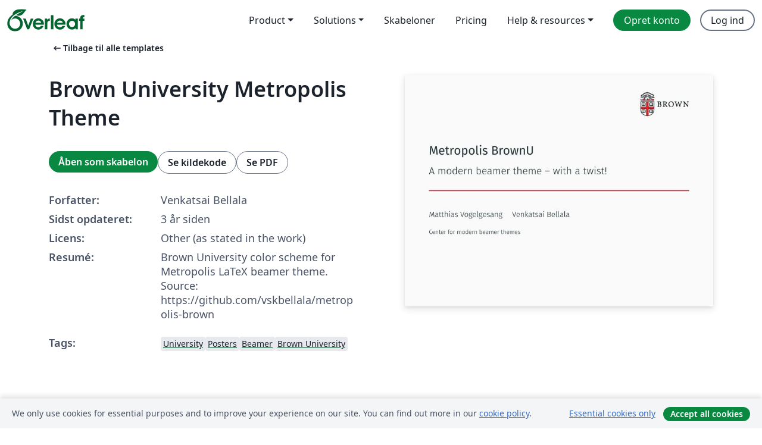

--- FILE ---
content_type: text/html; charset=utf-8
request_url: https://da.overleaf.com/latex/templates/brown-university-metropolis-theme/szbhgcnvbxwn
body_size: 14795
content:
<!DOCTYPE html><html lang="da"><head><title translate="no">Brown University Metropolis Theme - Overleaf, Online LaTeX-skriveprogram</title><meta name="twitter:title" content="Brown University Metropolis Theme"><meta name="og:title" content="Brown University Metropolis Theme"><meta name="description" content="Brown University color scheme for Metropolis LaTeX beamer theme.
Source: https://github.com/vskbellala/metropolis-brown"><meta itemprop="description" content="Brown University color scheme for Metropolis LaTeX beamer theme.
Source: https://github.com/vskbellala/metropolis-brown"><meta itemprop="image" content="https://writelatex.s3.amazonaws.com/published_ver/25302.jpeg?X-Amz-Expires=14400&amp;X-Amz-Date=20251220T213755Z&amp;X-Amz-Algorithm=AWS4-HMAC-SHA256&amp;X-Amz-Credential=AKIAWJBOALPNFPV7PVH5/20251220/us-east-1/s3/aws4_request&amp;X-Amz-SignedHeaders=host&amp;X-Amz-Signature=0c70b686889f055c5b5e9f4b833c650ee1d13916120d38497d7ee4dd3626de3e"><meta name="image" content="https://writelatex.s3.amazonaws.com/published_ver/25302.jpeg?X-Amz-Expires=14400&amp;X-Amz-Date=20251220T213755Z&amp;X-Amz-Algorithm=AWS4-HMAC-SHA256&amp;X-Amz-Credential=AKIAWJBOALPNFPV7PVH5/20251220/us-east-1/s3/aws4_request&amp;X-Amz-SignedHeaders=host&amp;X-Amz-Signature=0c70b686889f055c5b5e9f4b833c650ee1d13916120d38497d7ee4dd3626de3e"><meta itemprop="name" content="Overleaf, the Online LaTeX Editor"><meta name="twitter:card" content="summary"><meta name="twitter:site" content="@overleaf"><meta name="twitter:description" content="Et online LaTeX-skriveprogram, der er let at bruge. Ingen installation, live samarbejde, versionskontrol, flere hundrede LaTeX-skabeloner, og meget mere."><meta name="twitter:image" content="https://cdn.overleaf.com/img/ol-brand/overleaf_og_logo.png"><meta property="fb:app_id" content="400474170024644"><meta property="og:description" content="Et online LaTeX-skriveprogram, der er let at bruge. Ingen installation, live samarbejde, versionskontrol, flere hundrede LaTeX-skabeloner, og meget mere."><meta property="og:image" content="https://cdn.overleaf.com/img/ol-brand/overleaf_og_logo.png"><meta property="og:type" content="website"><meta name="viewport" content="width=device-width, initial-scale=1.0, user-scalable=yes"><link rel="icon" sizes="32x32" href="https://cdn.overleaf.com/favicon-32x32.png"><link rel="icon" sizes="16x16" href="https://cdn.overleaf.com/favicon-16x16.png"><link rel="icon" href="https://cdn.overleaf.com/favicon.svg" type="image/svg+xml"><link rel="apple-touch-icon" href="https://cdn.overleaf.com/apple-touch-icon.png"><link rel="mask-icon" href="https://cdn.overleaf.com/mask-favicon.svg" color="#046530"><link rel="canonical" href="https://da.overleaf.com/latex/templates/brown-university-metropolis-theme/szbhgcnvbxwn"><link rel="manifest" href="https://cdn.overleaf.com/web.sitemanifest"><link rel="stylesheet" href="https://cdn.overleaf.com/stylesheets/main-style-0c4c87679ff9d13eda9e.css" id="main-stylesheet"><link rel="alternate" href="https://www.overleaf.com/latex/templates/brown-university-metropolis-theme/szbhgcnvbxwn" hreflang="en"><link rel="alternate" href="https://cs.overleaf.com/latex/templates/brown-university-metropolis-theme/szbhgcnvbxwn" hreflang="cs"><link rel="alternate" href="https://es.overleaf.com/latex/templates/brown-university-metropolis-theme/szbhgcnvbxwn" hreflang="es"><link rel="alternate" href="https://pt.overleaf.com/latex/templates/brown-university-metropolis-theme/szbhgcnvbxwn" hreflang="pt"><link rel="alternate" href="https://fr.overleaf.com/latex/templates/brown-university-metropolis-theme/szbhgcnvbxwn" hreflang="fr"><link rel="alternate" href="https://de.overleaf.com/latex/templates/brown-university-metropolis-theme/szbhgcnvbxwn" hreflang="de"><link rel="alternate" href="https://sv.overleaf.com/latex/templates/brown-university-metropolis-theme/szbhgcnvbxwn" hreflang="sv"><link rel="alternate" href="https://tr.overleaf.com/latex/templates/brown-university-metropolis-theme/szbhgcnvbxwn" hreflang="tr"><link rel="alternate" href="https://it.overleaf.com/latex/templates/brown-university-metropolis-theme/szbhgcnvbxwn" hreflang="it"><link rel="alternate" href="https://cn.overleaf.com/latex/templates/brown-university-metropolis-theme/szbhgcnvbxwn" hreflang="zh-CN"><link rel="alternate" href="https://no.overleaf.com/latex/templates/brown-university-metropolis-theme/szbhgcnvbxwn" hreflang="no"><link rel="alternate" href="https://ru.overleaf.com/latex/templates/brown-university-metropolis-theme/szbhgcnvbxwn" hreflang="ru"><link rel="alternate" href="https://da.overleaf.com/latex/templates/brown-university-metropolis-theme/szbhgcnvbxwn" hreflang="da"><link rel="alternate" href="https://ko.overleaf.com/latex/templates/brown-university-metropolis-theme/szbhgcnvbxwn" hreflang="ko"><link rel="alternate" href="https://ja.overleaf.com/latex/templates/brown-university-metropolis-theme/szbhgcnvbxwn" hreflang="ja"><link rel="preload" href="https://cdn.overleaf.com/js/da-json-638265938eef2c5f7bd9.js" as="script" nonce="cDjQGiVJDoyHyr/yFBi5Rg=="><script type="text/javascript" nonce="cDjQGiVJDoyHyr/yFBi5Rg==" id="ga-loader" data-ga-token="UA-112092690-1" data-ga-token-v4="G-RV4YBCCCWJ" data-cookie-domain=".overleaf.com" data-session-analytics-id="64f6bb18-f2e1-4548-847c-8917a6fe1598">var gaSettings = document.querySelector('#ga-loader').dataset;
var gaid = gaSettings.gaTokenV4;
var gaToken = gaSettings.gaToken;
var cookieDomain = gaSettings.cookieDomain;
var sessionAnalyticsId = gaSettings.sessionAnalyticsId;
if(gaid) {
    var additionalGaConfig = sessionAnalyticsId ? { 'user_id': sessionAnalyticsId } : {};
    window.dataLayer = window.dataLayer || [];
    function gtag(){
        dataLayer.push(arguments);
    }
    gtag('js', new Date());
    gtag('config', gaid, { 'anonymize_ip': true, ...additionalGaConfig });
}
if (gaToken) {
    window.ga = window.ga || function () {
        (window.ga.q = window.ga.q || []).push(arguments);
    }, window.ga.l = 1 * new Date();
}
var loadGA = window.olLoadGA = function() {
    if (gaid) {
        var s = document.createElement('script');
        s.setAttribute('async', 'async');
        s.setAttribute('src', 'https://www.googletagmanager.com/gtag/js?id=' + gaid);
        document.querySelector('head').append(s);
    } 
    if (gaToken) {
        (function(i,s,o,g,r,a,m){i['GoogleAnalyticsObject']=r;i[r]=i[r]||function(){
        (i[r].q=i[r].q||[]).push(arguments)},i[r].l=1*new Date();a=s.createElement(o),
        m=s.getElementsByTagName(o)[0];a.async=1;a.src=g;m.parentNode.insertBefore(a,m)
        })(window,document,'script','//www.google-analytics.com/analytics.js','ga');
        ga('create', gaToken, cookieDomain.replace(/^\./, ""));
        ga('set', 'anonymizeIp', true);
        if (sessionAnalyticsId) {
            ga('set', 'userId', sessionAnalyticsId);
        }
        ga('send', 'pageview');
    }
};
// Check if consent given (features/cookie-banner)
var oaCookie = document.cookie.split('; ').find(function(cookie) {
    return cookie.startsWith('oa=');
});
if(oaCookie) {
    var oaCookieValue = oaCookie.split('=')[1];
    if(oaCookieValue === '1') {
        loadGA();
    }
}
</script><meta name="ol-csrfToken" content="UbM1TeoH-t4kJieq--Ki4Ied37Y6QV5LkVI8"><meta name="ol-baseAssetPath" content="https://cdn.overleaf.com/"><meta name="ol-mathJaxPath" content="/js/libs/mathjax-3.2.2/es5/tex-svg-full.js"><meta name="ol-dictionariesRoot" content="/js/dictionaries/0.0.3/"><meta name="ol-usersEmail" content=""><meta name="ol-ab" data-type="json" content="{}"><meta name="ol-user_id"><meta name="ol-i18n" data-type="json" content="{&quot;currentLangCode&quot;:&quot;da&quot;}"><meta name="ol-ExposedSettings" data-type="json" content="{&quot;isOverleaf&quot;:true,&quot;appName&quot;:&quot;Overleaf&quot;,&quot;adminEmail&quot;:&quot;support@overleaf.com&quot;,&quot;dropboxAppName&quot;:&quot;Overleaf&quot;,&quot;ieeeBrandId&quot;:15,&quot;hasAffiliationsFeature&quot;:true,&quot;hasSamlFeature&quot;:true,&quot;samlInitPath&quot;:&quot;/saml/ukamf/init&quot;,&quot;hasLinkUrlFeature&quot;:true,&quot;hasLinkedProjectFileFeature&quot;:true,&quot;hasLinkedProjectOutputFileFeature&quot;:true,&quot;siteUrl&quot;:&quot;https://www.overleaf.com&quot;,&quot;emailConfirmationDisabled&quot;:false,&quot;maxEntitiesPerProject&quot;:2000,&quot;maxUploadSize&quot;:52428800,&quot;projectUploadTimeout&quot;:120000,&quot;recaptchaSiteKey&quot;:&quot;6LebiTwUAAAAAMuPyjA4pDA4jxPxPe2K9_ndL74Q&quot;,&quot;recaptchaDisabled&quot;:{&quot;invite&quot;:true,&quot;login&quot;:false,&quot;passwordReset&quot;:false,&quot;register&quot;:false,&quot;addEmail&quot;:false},&quot;textExtensions&quot;:[&quot;tex&quot;,&quot;latex&quot;,&quot;sty&quot;,&quot;cls&quot;,&quot;bst&quot;,&quot;bib&quot;,&quot;bibtex&quot;,&quot;txt&quot;,&quot;tikz&quot;,&quot;mtx&quot;,&quot;rtex&quot;,&quot;md&quot;,&quot;asy&quot;,&quot;lbx&quot;,&quot;bbx&quot;,&quot;cbx&quot;,&quot;m&quot;,&quot;lco&quot;,&quot;dtx&quot;,&quot;ins&quot;,&quot;ist&quot;,&quot;def&quot;,&quot;clo&quot;,&quot;ldf&quot;,&quot;rmd&quot;,&quot;lua&quot;,&quot;gv&quot;,&quot;mf&quot;,&quot;yml&quot;,&quot;yaml&quot;,&quot;lhs&quot;,&quot;mk&quot;,&quot;xmpdata&quot;,&quot;cfg&quot;,&quot;rnw&quot;,&quot;ltx&quot;,&quot;inc&quot;],&quot;editableFilenames&quot;:[&quot;latexmkrc&quot;,&quot;.latexmkrc&quot;,&quot;makefile&quot;,&quot;gnumakefile&quot;],&quot;validRootDocExtensions&quot;:[&quot;tex&quot;,&quot;Rtex&quot;,&quot;ltx&quot;,&quot;Rnw&quot;],&quot;fileIgnorePattern&quot;:&quot;**/{{__MACOSX,.git,.texpadtmp,.R}{,/**},.!(latexmkrc),*.{dvi,aux,log,toc,out,pdfsync,synctex,synctex(busy),fdb_latexmk,fls,nlo,ind,glo,gls,glg,bbl,blg,doc,docx,gz,swp}}&quot;,&quot;sentryAllowedOriginRegex&quot;:&quot;^(https://[a-z]+\\\\.overleaf.com|https://cdn.overleaf.com|https://compiles.overleafusercontent.com)/&quot;,&quot;sentryDsn&quot;:&quot;https://4f0989f11cb54142a5c3d98b421b930a@app.getsentry.com/34706&quot;,&quot;sentryEnvironment&quot;:&quot;production&quot;,&quot;sentryRelease&quot;:&quot;a24f8822f3208a2c1dedb6d424cf243fc3409ed1&quot;,&quot;hotjarId&quot;:&quot;5148484&quot;,&quot;hotjarVersion&quot;:&quot;6&quot;,&quot;enableSubscriptions&quot;:true,&quot;gaToken&quot;:&quot;UA-112092690-1&quot;,&quot;gaTokenV4&quot;:&quot;G-RV4YBCCCWJ&quot;,&quot;propensityId&quot;:&quot;propensity-001384&quot;,&quot;cookieDomain&quot;:&quot;.overleaf.com&quot;,&quot;templateLinks&quot;:[{&quot;name&quot;:&quot;Journal articles&quot;,&quot;url&quot;:&quot;/gallery/tagged/academic-journal&quot;,&quot;trackingKey&quot;:&quot;academic-journal&quot;},{&quot;name&quot;:&quot;Books&quot;,&quot;url&quot;:&quot;/gallery/tagged/book&quot;,&quot;trackingKey&quot;:&quot;book&quot;},{&quot;name&quot;:&quot;Formal letters&quot;,&quot;url&quot;:&quot;/gallery/tagged/formal-letter&quot;,&quot;trackingKey&quot;:&quot;formal-letter&quot;},{&quot;name&quot;:&quot;Assignments&quot;,&quot;url&quot;:&quot;/gallery/tagged/homework&quot;,&quot;trackingKey&quot;:&quot;homework-assignment&quot;},{&quot;name&quot;:&quot;Posters&quot;,&quot;url&quot;:&quot;/gallery/tagged/poster&quot;,&quot;trackingKey&quot;:&quot;poster&quot;},{&quot;name&quot;:&quot;Presentations&quot;,&quot;url&quot;:&quot;/gallery/tagged/presentation&quot;,&quot;trackingKey&quot;:&quot;presentation&quot;},{&quot;name&quot;:&quot;Reports&quot;,&quot;url&quot;:&quot;/gallery/tagged/report&quot;,&quot;trackingKey&quot;:&quot;lab-report&quot;},{&quot;name&quot;:&quot;CVs and résumés&quot;,&quot;url&quot;:&quot;/gallery/tagged/cv&quot;,&quot;trackingKey&quot;:&quot;cv&quot;},{&quot;name&quot;:&quot;Theses&quot;,&quot;url&quot;:&quot;/gallery/tagged/thesis&quot;,&quot;trackingKey&quot;:&quot;thesis&quot;},{&quot;name&quot;:&quot;view_all&quot;,&quot;url&quot;:&quot;/latex/templates&quot;,&quot;trackingKey&quot;:&quot;view-all&quot;}],&quot;labsEnabled&quot;:true,&quot;wikiEnabled&quot;:true,&quot;templatesEnabled&quot;:true,&quot;cioWriteKey&quot;:&quot;2530db5896ec00db632a&quot;,&quot;cioSiteId&quot;:&quot;6420c27bb72163938e7d&quot;}"><meta name="ol-splitTestVariants" data-type="json" content="{&quot;hotjar-marketing&quot;:&quot;default&quot;}"><meta name="ol-splitTestInfo" data-type="json" content="{&quot;hotjar-marketing&quot;:{&quot;phase&quot;:&quot;release&quot;,&quot;badgeInfo&quot;:{&quot;tooltipText&quot;:&quot;&quot;,&quot;url&quot;:&quot;&quot;}}}"><meta name="ol-algolia" data-type="json" content="{&quot;appId&quot;:&quot;SK53GL4JLY&quot;,&quot;apiKey&quot;:&quot;9ac63d917afab223adbd2cd09ad0eb17&quot;,&quot;indexes&quot;:{&quot;wiki&quot;:&quot;learn-wiki&quot;,&quot;gallery&quot;:&quot;gallery-production&quot;}}"><meta name="ol-isManagedAccount" data-type="boolean"><meta name="ol-shouldLoadHotjar" data-type="boolean"></head><body class="website-redesign" data-theme="default"><a class="skip-to-content" href="#main-content">Spring til indhold</a><nav class="navbar navbar-default navbar-main navbar-expand-lg website-redesign-navbar" aria-label="Primary"><div class="container-fluid navbar-container"><div class="navbar-header"><a class="navbar-brand" href="/" aria-label="Overleaf"><div class="navbar-logo"></div></a></div><button class="navbar-toggler collapsed" id="navbar-toggle-btn" type="button" data-bs-toggle="collapse" data-bs-target="#navbar-main-collapse" aria-controls="navbar-main-collapse" aria-expanded="false" aria-label="Toggle Navigation"><span class="material-symbols" aria-hidden="true" translate="no">menu</span></button><div class="navbar-collapse collapse" id="navbar-main-collapse"><ul class="nav navbar-nav navbar-right ms-auto" role="menubar"><!-- loop over header_extras--><li class="dropdown subdued" role="none"><button class="dropdown-toggle" aria-haspopup="true" aria-expanded="false" data-bs-toggle="dropdown" role="menuitem" event-tracking="menu-expand" event-tracking-mb="true" event-tracking-trigger="click" event-segmentation="{&quot;item&quot;:&quot;product&quot;,&quot;location&quot;:&quot;top-menu&quot;}">Product</button><ul class="dropdown-menu dropdown-menu-end" role="menu"><li role="none"><a class="dropdown-item" role="menuitem" href="/about/features-overview" event-tracking="menu-click" event-tracking-mb="true" event-tracking-trigger="click" event-segmentation='{"item":"premium-features","location":"top-menu"}'>Funktioner</a></li><li role="none"><a class="dropdown-item" role="menuitem" href="/about/ai-features" event-tracking="menu-click" event-tracking-mb="true" event-tracking-trigger="click" event-segmentation='{"item":"ai-features","location":"top-menu"}'>AI</a></li></ul></li><li class="dropdown subdued" role="none"><button class="dropdown-toggle" aria-haspopup="true" aria-expanded="false" data-bs-toggle="dropdown" role="menuitem" event-tracking="menu-expand" event-tracking-mb="true" event-tracking-trigger="click" event-segmentation="{&quot;item&quot;:&quot;solutions&quot;,&quot;location&quot;:&quot;top-menu&quot;}">Solutions</button><ul class="dropdown-menu dropdown-menu-end" role="menu"><li role="none"><a class="dropdown-item" role="menuitem" href="/for/enterprises" event-tracking="menu-click" event-tracking-mb="true" event-tracking-trigger="click" event-segmentation='{"item":"enterprises","location":"top-menu"}'>For virksomheder</a></li><li role="none"><a class="dropdown-item" role="menuitem" href="/for/universities" event-tracking="menu-click" event-tracking-mb="true" event-tracking-trigger="click" event-segmentation='{"item":"universities","location":"top-menu"}'>For universiteter</a></li><li role="none"><a class="dropdown-item" role="menuitem" href="/for/government" event-tracking="menu-click" event-tracking-mb="true" event-tracking-trigger="click" event-segmentation='{"item":"government","location":"top-menu"}'>For det offentlige</a></li><li role="none"><a class="dropdown-item" role="menuitem" href="/for/publishers" event-tracking="menu-click" event-tracking-mb="true" event-tracking-trigger="click" event-segmentation='{"item":"publishers","location":"top-menu"}'>For forlag</a></li><li role="none"><a class="dropdown-item" role="menuitem" href="/about/customer-stories" event-tracking="menu-click" event-tracking-mb="true" event-tracking-trigger="click" event-segmentation='{"item":"customer-stories","location":"top-menu"}'>Customer stories</a></li></ul></li><li class="subdued" role="none"><a class="nav-link subdued" role="menuitem" href="/latex/templates" event-tracking="menu-click" event-tracking-mb="true" event-tracking-trigger="click" event-segmentation='{"item":"templates","location":"top-menu"}'>Skabeloner</a></li><li class="subdued" role="none"><a class="nav-link subdued" role="menuitem" href="/user/subscription/plans" event-tracking="menu-click" event-tracking-mb="true" event-tracking-trigger="click" event-segmentation='{"item":"pricing","location":"top-menu"}'>Pricing</a></li><li class="dropdown subdued nav-item-help" role="none"><button class="dropdown-toggle" aria-haspopup="true" aria-expanded="false" data-bs-toggle="dropdown" role="menuitem" event-tracking="menu-expand" event-tracking-mb="true" event-tracking-trigger="click" event-segmentation="{&quot;item&quot;:&quot;help-and-resources&quot;,&quot;location&quot;:&quot;top-menu&quot;}">Help & resources</button><ul class="dropdown-menu dropdown-menu-end" role="menu"><li role="none"><a class="dropdown-item" role="menuitem" href="/learn" event-tracking="menu-click" event-tracking-mb="true" event-tracking-trigger="click" event-segmentation='{"item":"learn","location":"top-menu"}'>Dokumentation</a></li><li role="none"><a class="dropdown-item" role="menuitem" href="/for/community/resources" event-tracking="menu-click" event-tracking-mb="true" event-tracking-trigger="click" event-segmentation='{"item":"help-guides","location":"top-menu"}'>Help guides</a></li><li role="none"><a class="dropdown-item" role="menuitem" href="/about/why-latex" event-tracking="menu-click" event-tracking-mb="true" event-tracking-trigger="click" event-segmentation='{"item":"why-latex","location":"top-menu"}'>Hvorfor LaTeX?</a></li><li role="none"><a class="dropdown-item" role="menuitem" href="/blog" event-tracking="menu-click" event-tracking-mb="true" event-tracking-trigger="click" event-segmentation='{"item":"blog","location":"top-menu"}'>Blog</a></li><li role="none"><a class="dropdown-item" role="menuitem" data-ol-open-contact-form-modal="contact-us" data-bs-target="#contactUsModal" href data-bs-toggle="modal" event-tracking="menu-click" event-tracking-mb="true" event-tracking-trigger="click" event-segmentation='{"item":"contact","location":"top-menu"}'><span>Kontakt os</span></a></li></ul></li><!-- logged out--><!-- register link--><li class="primary" role="none"><a class="nav-link" role="menuitem" href="/register" event-tracking="menu-click" event-tracking-action="clicked" event-tracking-trigger="click" event-tracking-mb="true" event-segmentation='{"page":"/latex/templates/brown-university-metropolis-theme/szbhgcnvbxwn","item":"register","location":"top-menu"}'>Opret konto</a></li><!-- login link--><li role="none"><a class="nav-link" role="menuitem" href="/login" event-tracking="menu-click" event-tracking-action="clicked" event-tracking-trigger="click" event-tracking-mb="true" event-segmentation='{"page":"/latex/templates/brown-university-metropolis-theme/szbhgcnvbxwn","item":"login","location":"top-menu"}'>Log ind</a></li><!-- projects link and account menu--></ul></div></div></nav><main class="gallery content content-page" id="main-content"><div class="container"><div class="row previous-page-link-container"><div class="col-lg-6"><a class="previous-page-link" href="/latex/templates"><span class="material-symbols material-symbols-rounded" aria-hidden="true" translate="no">arrow_left_alt</span>Tilbage til alle templates</a></div></div><div class="row"><div class="col-md-6 template-item-left-section"><div class="row"><div class="col-md-12"><div class="gallery-item-title"><h1 class="h2">Brown University Metropolis Theme</h1></div></div></div><div class="row cta-links-container"><div class="col-md-12 cta-links"><a class="btn btn-primary cta-link" href="/project/new/template/25302?id=106508000&amp;latexEngine=xelatex&amp;mainFile=demo.tex&amp;templateName=Brown+University+Metropolis+Theme&amp;texImage=texlive-full%3A2025.1" event-tracking-mb="true" event-tracking="gallery-open-template" event-tracking-trigger="click">Åben som skabelon</a><button class="btn btn-secondary cta-link" data-bs-toggle="modal" data-bs-target="#modalViewSource" event-tracking-mb="true" event-tracking="gallery-view-source" event-tracking-trigger="click">Se kildekode</button><a class="btn btn-secondary cta-link" href="/latex/templates/brown-university-metropolis-theme/szbhgcnvbxwn.pdf" target="_blank" event-tracking-mb="true" event-tracking="gallery-download-pdf" event-tracking-trigger="click">Se PDF</a></div></div><div class="template-details-container"><div class="template-detail"><div><b>Forfatter:</b></div><div>Venkatsai Bellala</div></div><div class="template-detail"><div><b>Sidst opdateret:</b></div><div><span data-bs-toggle="tooltip" data-bs-placement="bottom" data-timestamp-for-title="1660142721">3 år siden</span></div></div><div class="template-detail"><div><b>Licens:</b></div><div>Other (as stated in the work)</div></div><div class="template-detail"><div><b>Resumé:</b></div><div class="gallery-abstract" data-ol-mathjax>Brown University color scheme for Metropolis LaTeX beamer theme.
Source: https://github.com/vskbellala/metropolis-brown</div></div><div class="template-detail tags"><div><b>Tags:</b></div><div><div class="badge-link-list"><a class="badge-link badge-link-light" href="/gallery/tagged/university"><span class="badge text-dark bg-light"><span class="badge-content" data-badge-tooltip data-bs-placement="bottom" data-bs-title="University">University</span></span></a><a class="badge-link badge-link-light" href="/gallery/tagged/poster"><span class="badge text-dark bg-light"><span class="badge-content" data-badge-tooltip data-bs-placement="bottom" data-bs-title="Posters">Posters</span></span></a><a class="badge-link badge-link-light" href="/gallery/tagged/beamer"><span class="badge text-dark bg-light"><span class="badge-content" data-badge-tooltip data-bs-placement="bottom" data-bs-title="Beamer">Beamer</span></span></a><a class="badge-link badge-link-light" href="/gallery/tagged/brown"><span class="badge text-dark bg-light"><span class="badge-content" data-badge-tooltip data-bs-placement="bottom" data-bs-title="Brown University">Brown University</span></span></a></div></div></div></div></div><div class="col-md-6 template-item-right-section"><div class="entry"><div class="row"><div class="col-md-12"><div class="gallery-large-pdf-preview"><img src="https://writelatex.s3.amazonaws.com/published_ver/25302.jpeg?X-Amz-Expires=14400&amp;X-Amz-Date=20251220T213755Z&amp;X-Amz-Algorithm=AWS4-HMAC-SHA256&amp;X-Amz-Credential=AKIAWJBOALPNFPV7PVH5/20251220/us-east-1/s3/aws4_request&amp;X-Amz-SignedHeaders=host&amp;X-Amz-Signature=0c70b686889f055c5b5e9f4b833c650ee1d13916120d38497d7ee4dd3626de3e" alt="Brown University Metropolis Theme"></div></div></div></div></div></div><div class="row section-row"><div class="col-md-12"><div class="begin-now-card"><div class="card card-pattern"><div class="card-body"><p class="dm-mono"><span class="font-size-display-xs"><span class="text-purple-bright">\begin</span><wbr><span class="text-green-bright">{</span><span>now</span><span class="text-green-bright">}</span></span></p><p>Discover why over 20 million people worldwide trust Overleaf with their work.</p><p class="card-links"><a class="btn btn-primary card-link" href="/register">Opret gratis konto</a><a class="btn card-link btn-secondary" href="/user/subscription/plans">Udforsk alle abonnementer</a></p></div></div></div></div></div></div></main><div class="modal fade" id="modalViewSource" tabindex="-1" role="dialog" aria-labelledby="modalViewSourceTitle" aria-hidden="true"><div class="modal-dialog" role="document"><div class="modal-content"><div class="modal-header"><h3 class="modal-title" id="modalViewSourceTitle">Kilde</h3><button class="btn-close" type="button" data-bs-dismiss="modal" aria-label="Close"></button></div><div class="modal-body"><pre><code>\documentclass[10pt]{beamer}

\usetheme[progressbar=frametitle]{metropolis}
\usepackage{appendixnumberbeamer}

% ===================
% Metropolis BrownU Theme
% https://github.com/vskbellala/metropolis-brown
\usepackage{metropolisbrown}
% ===================

\usepackage{booktabs}
\usepackage[scale=2]{ccicons}

\usepackage{pgfplots}
\usepgfplotslibrary{dateplot}

\usepackage{xspace}
\newcommand{\themename}{\textbf{\textsc{metropolis}}\xspace}

\title{Metropolis BrownU}
\subtitle{A modern beamer theme -- with a twist!}
% \date{\today}
\date{}
\author{Matthias Vogelgesang \and \href{https://bellala.org/}{Venkatsai Bellala}}
\institute{Center for modern beamer themes}
\titlegraphic{\hfill\href{https://brown.edu}{\includegraphics[height=1cm]{brownlogo.pdf}}}

\begin{document}

\maketitle

\begin{frame}{Table of contents}
  \setbeamertemplate{section in toc}[sections numbered]
  \tableofcontents%[hideallsubsections]
\end{frame}

\section[Intro]{Introduction}

\begin{frame}[fragile]{Metropolis}

  The \themename theme is a Beamer theme with minimal visual noise
  inspired by the \href{https://github.com/hsrmbeamertheme/hsrmbeamertheme}{\textsc{hsrm} Beamer
  Theme} by Benjamin Weiss.

  Enable the theme by loading

  \begin{verbatim}    \documentclass{beamer}
    \usetheme{metropolis}\end{verbatim}

  Note, that you have to have Mozilla's \emph{Fira Sans} font and XeTeX
  installed to enjoy this wonderful typography.
\end{frame}
\begin{frame}[fragile]{Sections}
  Sections group slides of the same topic

  \begin{verbatim}    \section{Elements}\end{verbatim}

  for which \themename provides a nice progress indicator \ldots
  
\end{frame}

\section{Titleformats}

\begin{frame}{Metropolis titleformats}
	\themename supports 4 different titleformats:
	\begin{itemize}
		\item Regular
		\item \textsc{Smallcaps}
		\item \textsc{allsmallcaps}
		\item ALLCAPS
	\end{itemize}
	They can either be set at once for every title type or individually.
\end{frame}

\subsection{Tricks}

{
    \metroset{titleformat frame=smallcaps}
\begin{frame}{Small caps}
	This frame uses the \texttt{smallcaps} titleformat.

	\begin{alertblock}{Potential Problems}
		Be aware, that not every font supports small caps. If for example you typeset your presentation with pdfTeX and the Computer Modern Sans Serif font, every text in smallcaps will be typeset with the Computer Modern Serif font instead.
	\end{alertblock}
\end{frame}
}

{
\metroset{titleformat frame=allsmallcaps}
\begin{frame}{All small caps}
	This frame uses the \texttt{allsmallcaps} titleformat.

	\begin{alertblock}{Potential problems}
		As this titleformat also uses smallcaps you face the same problems as with the \texttt{smallcaps} titleformat. Additionally this format can cause some other problems. Please refer to the documentation if you consider using it.

		As a rule of thumb: Just use it for plaintext-only titles.
	\end{alertblock}
\end{frame}
}

{
\metroset{titleformat frame=allcaps}
\begin{frame}{All caps}
	This frame uses the \texttt{allcaps} titleformat.

	\begin{alertblock}{Potential Problems}
		This titleformat is not as problematic as the \texttt{allsmallcaps} format, but basically suffers from the same deficiencies. So please have a look at the documentation if you want to use it.
	\end{alertblock}
\end{frame}
}

\section{Elements}

\begin{frame}[fragile]{Typography}
      \begin{verbatim}The theme provides sensible defaults to
\emph{emphasize} text, \alert{accent} parts
or show \textbf{bold} results.\end{verbatim}

  \begin{center}becomes\end{center}

  The theme provides sensible defaults to \emph{emphasize} text,
  \alert{accent} parts or show \textbf{bold} results.
\end{frame}

\begin{frame}{Font feature test}
  \begin{itemize}
    \item Regular
    \item \textit{Italic}
    \item \textsc{SmallCaps}
    \item \textbf{Bold}
    \item \textbf{\textit{Bold Italic}}
    \item \textbf{\textsc{Bold SmallCaps}}
    \item \texttt{Monospace}
    \item \texttt{\textit{Monospace Italic}}
    \item \texttt{\textbf{Monospace Bold}}
    \item \texttt{\textbf{\textit{Monospace Bold Italic}}}
  \end{itemize}
\end{frame}

\begin{frame}{Lists}
  \begin{columns}[T,onlytextwidth]
    \column{0.33\textwidth}
      Items
      \begin{itemize}
        \item Milk \item Eggs \item Potatos
      \end{itemize}

    \column{0.33\textwidth}
      Enumerations
      \begin{enumerate}
        \item First, \item Second and \item Last.
      \end{enumerate}

    \column{0.33\textwidth}
      Descriptions
      \begin{description}
        \item[PowerPoint] Meeh. \item[Beamer] Yeeeha.
      \end{description}
  \end{columns}
\end{frame}
\begin{frame}{Animation}
  \begin{itemize}[&lt;+- | alert@+&gt;]
    \item \alert&lt;4&gt;{This is\only&lt;4&gt;{ really} important}
    \item Now this
    \item And now this
  \end{itemize}
\end{frame}
\begin{frame}{Figures}
  \begin{figure}
    \newcounter{density}
    \setcounter{density}{20}
    \begin{tikzpicture}
      \def\couleur{alerted text.fg}
      \path[coordinate] (0,0)  coordinate(A)
                  ++( 90:5cm) coordinate(B)
                  ++(0:5cm) coordinate(C)
                  ++(-90:5cm) coordinate(D);
      \draw[fill=\couleur!\thedensity] (A) -- (B) -- (C) --(D) -- cycle;
      \foreach \x in {1,...,40}{%
          \pgfmathsetcounter{density}{\thedensity+20}
          \setcounter{density}{\thedensity}
          \path[coordinate] coordinate(X) at (A){};
          \path[coordinate] (A) -- (B) coordinate[pos=.10](A)
                              -- (C) coordinate[pos=.10](B)
                              -- (D) coordinate[pos=.10](C)
                              -- (X) coordinate[pos=.10](D);
          \draw[fill=\couleur!\thedensity] (A)--(B)--(C)-- (D) -- cycle;
      }
    \end{tikzpicture}
    \caption{Rotated square from
    \href{http://www.texample.net/tikz/examples/rotated-polygons/}{texample.net}.}
  \end{figure}
\end{frame}
\begin{frame}{Tables}
  \begin{table}
    \caption{Largest cities in the world (source: Wikipedia)}
    \begin{tabular}{lr}
      \toprule
      City &amp; Population\\
      \midrule
      Mexico City &amp; 20,116,842\\
      Shanghai &amp; 19,210,000\\
      Peking &amp; 15,796,450\\
      Istanbul &amp; 14,160,467\\
      \bottomrule
    \end{tabular}
  \end{table}
\end{frame}
\begin{frame}{Blocks}
  Three different block environments are pre-defined and may be styled with an
  optional background color.

  \begin{columns}[T,onlytextwidth]
    \column{0.5\textwidth}
      \begin{block}{Default}
        Block content.
      \end{block}

      \begin{alertblock}{Alert}
        Block content.
      \end{alertblock}

      \begin{exampleblock}{Example}
        Block content.
      \end{exampleblock}

    \column{0.5\textwidth}

      \metroset{block=fill}

      \begin{block}{Default}
        Block content.
      \end{block}

      \begin{alertblock}{Alert}
        Block content.
      \end{alertblock}

      \begin{exampleblock}{Example}
        Block content.
      \end{exampleblock}

  \end{columns}
\end{frame}
\begin{frame}{Math}
  \begin{equation*}
    e = \lim_{n\to \infty} \left(1 + \frac{1}{n}\right)^n
  \end{equation*}
\end{frame}
\begin{frame}{Line plots}
  \begin{figure}
    \begin{tikzpicture}
      \begin{axis}[
        mlineplot,
        width=0.9\textwidth,
        height=6cm,
      ]

        \addplot {sin(deg(x))};
        \addplot+[samples=100] {sin(deg(2*x))};

      \end{axis}
    \end{tikzpicture}
  \end{figure}
\end{frame}
\begin{frame}{Bar charts}
  \begin{figure}
    \begin{tikzpicture}
      \begin{axis}[
        mbarplot,
        xlabel={Foo},
        ylabel={Bar},
        width=0.9\textwidth,
        height=6cm,
      ]

      \addplot plot coordinates {(1, 20) (2, 25) (3, 22.4) (4, 12.4)};
      \addplot plot coordinates {(1, 18) (2, 24) (3, 23.5) (4, 13.2)};
      \addplot plot coordinates {(1, 10) (2, 19) (3, 25) (4, 15.2)};

      \legend{lorem, ipsum, dolor}

      \end{axis}
    \end{tikzpicture}
  \end{figure}
\end{frame}
\begin{frame}{Quotes}
  \begin{quote}
    Veni, Vidi, Vici
  \end{quote}
\end{frame}

{%
\setbeamertemplate{frame footer}{My custom footer}
\begin{frame}[fragile]{Frame footer}
    \themename defines a custom beamer template to add a text to the footer. It can be set via
    \begin{verbatim}\setbeamertemplate{frame footer}{My custom footer}\end{verbatim}
\end{frame}
}

\begin{frame}{References}
  Some references to showcase [allowframebreaks] \cite{knuth92,ConcreteMath,Simpson,Er01,greenwade93}
\end{frame}

\section{Conclusion}

\begin{frame}{Summary}

  Get the source of this theme and the demo presentation from

  \begin{center}\url{github.com/matze/mtheme}\end{center}

  The theme \emph{itself} is licensed under a
  \href{http://creativecommons.org/licenses/by-sa/4.0/}{Creative Commons
  Attribution-ShareAlike 4.0 International License}.

  \begin{center}\ccbysa\end{center}

\end{frame}

{%\setbeamercolor{palette primary}{fg=black, bg=yellow}
\begin{frame}[standout]
  Questions?
\end{frame}
}

\appendix

\begin{frame}[fragile]{Backup slides}
  Sometimes, it is useful to add slides at the end of your presentation to
  refer to during audience questions.

  The best way to do this is to include the \verb|appendixnumberbeamer|
  package in your preamble and call \verb|\appendix| before your backup slides.

  \themename will automatically turn off slide numbering and progress bars for
  slides in the appendix.
\end{frame}

\begin{frame}[allowframebreaks]{References}

  \bibliography{demo}
  \bibliographystyle{abbrv}

\end{frame}

\end{document}
</code></pre></div><div class="modal-footer"><button class="btn btn-secondary" type="button" data-bs-dismiss="modal">Luk</button></div></div></div></div><footer class="fat-footer hidden-print website-redesign-fat-footer"><div class="fat-footer-container"><div class="fat-footer-sections"><div class="footer-section" id="footer-brand"><a class="footer-brand" href="/" aria-label="Overleaf"></a></div><div class="footer-section"><h2 class="footer-section-heading">Om</h2><ul class="list-unstyled"><li><a href="/about">Om os</a></li><li><a href="https://digitalscience.pinpointhq.com/">Karriere</a></li><li><a href="/blog">Blog</a></li></ul></div><div class="footer-section"><h2 class="footer-section-heading">Solutions</h2><ul class="list-unstyled"><li><a href="/for/enterprises">For virksomheder</a></li><li><a href="/for/universities">For universiteter</a></li><li><a href="/for/government">For det offentlige</a></li><li><a href="/for/publishers">For forlag</a></li><li><a href="/about/customer-stories">Customer stories</a></li></ul></div><div class="footer-section"><h2 class="footer-section-heading">Lær</h2><ul class="list-unstyled"><li><a href="/learn/latex/Learn_LaTeX_in_30_minutes">LaTeX på 30 minutter</a></li><li><a href="/latex/templates">Skabeloner</a></li><li><a href="/events/webinars">Webinarer</a></li><li><a href="/learn/latex/Tutorials">Vejledninger</a></li><li><a href="/learn/latex/Inserting_Images">Hvordan indsætter jeg figurer</a></li><li><a href="/learn/latex/Tables">Hvordan laver jeg tabeller</a></li></ul></div><div class="footer-section"><h2 class="footer-section-heading">Pricing</h2><ul class="list-unstyled"><li><a href="/user/subscription/plans?itm_referrer=footer-for-indv">For individuals</a></li><li><a href="/user/subscription/plans?plan=group&amp;itm_referrer=footer-for-groups">For groups and organizations</a></li><li><a href="/user/subscription/plans?itm_referrer=footer-for-students#student-annual">For studerende</a></li></ul></div><div class="footer-section"><h2 class="footer-section-heading">Bliv involveret</h2><ul class="list-unstyled"><li><a href="https://forms.gle/67PSpN1bLnjGCmPQ9">Fortæl os hvad du synes</a></li></ul></div><div class="footer-section"><h2 class="footer-section-heading">Hjælp</h2><ul class="list-unstyled"><li><a href="/learn">Dokumentation </a></li><li><a href="/contact">Kontakt os </a></li><li><a href="https://status.overleaf.com/">Sidestatus</a></li></ul></div></div><div class="fat-footer-base"><div class="fat-footer-base-section fat-footer-base-meta"><div class="fat-footer-base-item"><div class="fat-footer-base-copyright">© 2025 Overleaf</div><a href="/legal">Privatliv and vilkår</a><a href="https://www.digital-science.com/security-certifications/">Compliance</a></div><ul class="fat-footer-base-item list-unstyled fat-footer-base-language"><li class="dropdown dropup subdued language-picker" dropdown><button class="btn btn-link btn-inline-link" id="language-picker-toggle" dropdown-toggle data-ol-lang-selector-tooltip data-bs-toggle="dropdown" aria-haspopup="true" aria-expanded="false" aria-label="Select Sprog" tooltip="Sprog" title="Sprog"><span class="material-symbols" aria-hidden="true" translate="no">translate</span>&nbsp;<span class="language-picker-text">Dansk</span></button><ul class="dropdown-menu dropdown-menu-sm-width" role="menu" aria-labelledby="language-picker-toggle"><li class="dropdown-header">Sprog</li><li class="lng-option"><a class="menu-indent dropdown-item" href="https://www.overleaf.com/latex/templates/brown-university-metropolis-theme/szbhgcnvbxwn" role="menuitem" aria-selected="false">English</a></li><li class="lng-option"><a class="menu-indent dropdown-item" href="https://cs.overleaf.com/latex/templates/brown-university-metropolis-theme/szbhgcnvbxwn" role="menuitem" aria-selected="false">Čeština</a></li><li class="lng-option"><a class="menu-indent dropdown-item" href="https://es.overleaf.com/latex/templates/brown-university-metropolis-theme/szbhgcnvbxwn" role="menuitem" aria-selected="false">Español</a></li><li class="lng-option"><a class="menu-indent dropdown-item" href="https://pt.overleaf.com/latex/templates/brown-university-metropolis-theme/szbhgcnvbxwn" role="menuitem" aria-selected="false">Português</a></li><li class="lng-option"><a class="menu-indent dropdown-item" href="https://fr.overleaf.com/latex/templates/brown-university-metropolis-theme/szbhgcnvbxwn" role="menuitem" aria-selected="false">Français</a></li><li class="lng-option"><a class="menu-indent dropdown-item" href="https://de.overleaf.com/latex/templates/brown-university-metropolis-theme/szbhgcnvbxwn" role="menuitem" aria-selected="false">Deutsch</a></li><li class="lng-option"><a class="menu-indent dropdown-item" href="https://sv.overleaf.com/latex/templates/brown-university-metropolis-theme/szbhgcnvbxwn" role="menuitem" aria-selected="false">Svenska</a></li><li class="lng-option"><a class="menu-indent dropdown-item" href="https://tr.overleaf.com/latex/templates/brown-university-metropolis-theme/szbhgcnvbxwn" role="menuitem" aria-selected="false">Türkçe</a></li><li class="lng-option"><a class="menu-indent dropdown-item" href="https://it.overleaf.com/latex/templates/brown-university-metropolis-theme/szbhgcnvbxwn" role="menuitem" aria-selected="false">Italiano</a></li><li class="lng-option"><a class="menu-indent dropdown-item" href="https://cn.overleaf.com/latex/templates/brown-university-metropolis-theme/szbhgcnvbxwn" role="menuitem" aria-selected="false">简体中文</a></li><li class="lng-option"><a class="menu-indent dropdown-item" href="https://no.overleaf.com/latex/templates/brown-university-metropolis-theme/szbhgcnvbxwn" role="menuitem" aria-selected="false">Norsk</a></li><li class="lng-option"><a class="menu-indent dropdown-item" href="https://ru.overleaf.com/latex/templates/brown-university-metropolis-theme/szbhgcnvbxwn" role="menuitem" aria-selected="false">Русский</a></li><li class="lng-option"><a class="menu-indent dropdown-item active" href="https://da.overleaf.com/latex/templates/brown-university-metropolis-theme/szbhgcnvbxwn" role="menuitem" aria-selected="true">Dansk<span class="material-symbols dropdown-item-trailing-icon" aria-hidden="true" translate="no">check</span></a></li><li class="lng-option"><a class="menu-indent dropdown-item" href="https://ko.overleaf.com/latex/templates/brown-university-metropolis-theme/szbhgcnvbxwn" role="menuitem" aria-selected="false">한국어</a></li><li class="lng-option"><a class="menu-indent dropdown-item" href="https://ja.overleaf.com/latex/templates/brown-university-metropolis-theme/szbhgcnvbxwn" role="menuitem" aria-selected="false">日本語</a></li></ul></li></ul></div><div class="fat-footer-base-section fat-footer-base-social"><div class="fat-footer-base-item"><a class="fat-footer-social x-logo" href="https://x.com/overleaf"><svg xmlns="http://www.w3.org/2000/svg" viewBox="0 0 1200 1227" height="25"><path d="M714.163 519.284L1160.89 0H1055.03L667.137 450.887L357.328 0H0L468.492 681.821L0 1226.37H105.866L515.491 750.218L842.672 1226.37H1200L714.137 519.284H714.163ZM569.165 687.828L521.697 619.934L144.011 79.6944H306.615L611.412 515.685L658.88 583.579L1055.08 1150.3H892.476L569.165 687.854V687.828Z"></path></svg><span class="visually-hidden">Overleaf på X</span></a><a class="fat-footer-social facebook-logo" href="https://www.facebook.com/overleaf.editor"><svg xmlns="http://www.w3.org/2000/svg" viewBox="0 0 666.66668 666.66717" height="25"><defs><clipPath id="a" clipPathUnits="userSpaceOnUse"><path d="M0 700h700V0H0Z"></path></clipPath></defs><g clip-path="url(#a)" transform="matrix(1.33333 0 0 -1.33333 -133.333 800)"><path class="background" d="M0 0c0 138.071-111.929 250-250 250S-500 138.071-500 0c0-117.245 80.715-215.622 189.606-242.638v166.242h-51.552V0h51.552v32.919c0 85.092 38.508 124.532 122.048 124.532 15.838 0 43.167-3.105 54.347-6.211V81.986c-5.901.621-16.149.932-28.882.932-40.993 0-56.832-15.528-56.832-55.9V0h81.659l-14.028-76.396h-67.631v-171.773C-95.927-233.218 0-127.818 0 0" fill="#0866ff" transform="translate(600 350)"></path><path class="text" d="m0 0 14.029 76.396H-67.63v27.019c0 40.372 15.838 55.899 56.831 55.899 12.733 0 22.981-.31 28.882-.931v69.253c-11.18 3.106-38.509 6.212-54.347 6.212-83.539 0-122.048-39.441-122.048-124.533V76.396h-51.552V0h51.552v-166.242a250.559 250.559 0 0 1 60.394-7.362c10.254 0 20.358.632 30.288 1.831V0Z" fill="#fff" transform="translate(447.918 273.604)"></path></g></svg><span class="visually-hidden">Overleaf på Facebook</span></a><a class="fat-footer-social linkedin-logo" href="https://www.linkedin.com/company/writelatex-limited"><svg xmlns="http://www.w3.org/2000/svg" viewBox="0 0 72 72" height="25"><g fill="none" fill-rule="evenodd"><path class="background" fill="#0B66C3" d="M8 72h56a8 8 0 0 0 8-8V8a8 8 0 0 0-8-8H8a8 8 0 0 0-8 8v56a8 8 0 0 0 8 8"></path><path class="text" fill="#FFF" d="M62 62H51.316V43.802c0-4.99-1.896-7.777-5.845-7.777-4.296 0-6.54 2.901-6.54 7.777V62H28.632V27.333H38.93v4.67s3.096-5.729 10.453-5.729c7.353 0 12.617 4.49 12.617 13.777zM16.35 22.794c-3.508 0-6.35-2.864-6.35-6.397C10 12.864 12.842 10 16.35 10c3.507 0 6.347 2.864 6.347 6.397 0 3.533-2.84 6.397-6.348 6.397ZM11.032 62h10.736V27.333H11.033V62"></path></g></svg><span class="visually-hidden">Overleaf på LinkedIn</span></a></div></div></div></div></footer><section class="cookie-banner hidden-print hidden" aria-label="Cookie banner"><div class="cookie-banner-content">We only use cookies for essential purposes and to improve your experience on our site. You can find out more in our <a href="/legal#Cookies">cookie policy</a>.</div><div class="cookie-banner-actions"><button class="btn btn-link btn-sm" type="button" data-ol-cookie-banner-set-consent="essential">Essential cookies only</button><button class="btn btn-primary btn-sm" type="button" data-ol-cookie-banner-set-consent="all">Accept all cookies</button></div></section><div class="modal fade" id="contactUsModal" tabindex="-1" aria-labelledby="contactUsModalLabel" data-ol-contact-form-modal="contact-us"><div class="modal-dialog"><form name="contactForm" data-ol-async-form data-ol-contact-form data-ol-contact-form-with-search="true" role="form" aria-label="Kontakt os" action="/support"><input name="inbox" type="hidden" value="support"><div class="modal-content"><div class="modal-header"><h4 class="modal-title" id="contactUsModalLabel">Kom i kontakt med os</h4><button class="btn-close" type="button" data-bs-dismiss="modal" aria-label="Luk"><span aria-hidden="true"></span></button></div><div class="modal-body"><div data-ol-not-sent><div class="modal-form-messages"><div class="form-messages-bottom-margin" data-ol-form-messages-new-style="" role="alert"></div><div class="notification notification-type-error" hidden data-ol-custom-form-message="error_performing_request" role="alert" aria-live="polite"><div class="notification-icon"><span class="material-symbols" aria-hidden="true" translate="no">error</span></div><div class="notification-content text-left">Noget gik galt. Prøv venligst igen..</div></div></div><label class="form-label" for="contact-us-email-131">E-mail</label><div class="mb-3"><input class="form-control" name="email" id="contact-us-email-131" required type="email" spellcheck="false" maxlength="255" value="" data-ol-contact-form-email-input></div><div class="form-group"><label class="form-label" for="contact-us-subject-131">Emne</label><div class="mb-3"><input class="form-control" name="subject" id="contact-us-subject-131" required autocomplete="off" maxlength="255"><div data-ol-search-results-wrapper hidden><ul class="dropdown-menu contact-suggestions-dropdown show" data-ol-search-results aria-role="region" aria-label="Hjælpeartikler magen til dit emne"><li class="dropdown-header">Har du tjekket vores <a href="/learn/kb" target="_blank">videns base</a>?</li><li><hr class="dropdown-divider"></li><div data-ol-search-results-container></div></ul></div></div></div><label class="form-label" for="contact-us-sub-subject-131">Hvad har du brug for hjælp til?</label><div class="mb-3"><select class="form-select" name="subSubject" id="contact-us-sub-subject-131" required autocomplete="off"><option selected disabled>Vælg venligst…</option><option>Brug af LaTeX</option><option>Brug af Overleaf editoren</option><option>Using Writefull</option><option>At logge ind eller administration af konto</option><option>Administrering af dit abonnement</option><option>Brug af Premium-funktioner</option><option>At komme i kontakt med salgsafdelingen</option><option>Andet</option></select></div><label class="form-label" for="contact-us-project-url-131">Påvirket projekts URL (Valgfrit)</label><div class="mb-3"><input class="form-control" name="projectUrl" id="contact-us-project-url-131"></div><label class="form-label" for="contact-us-message-131">Fortæl os hvordan vi kan hjælpe</label><div class="mb-3"><textarea class="form-control contact-us-modal-textarea" name="message" id="contact-us-message-131" required type="text"></textarea></div><div class="mb-3 d-none"><label class="visually-hidden" for="important-message">Important message</label><input class="form-control" name="important_message" id="important-message"></div></div><div class="mt-2" data-ol-sent hidden><h5 class="message-received">Besked modtaget</h5><p>Thanks for getting in touch. Our team will get back to you by email as soon as possible.</p><p>Email:&nbsp;<span data-ol-contact-form-thank-you-email></span></p></div></div><div class="modal-footer" data-ol-not-sent><button class="btn btn-primary" type="submit" data-ol-disabled-inflight event-tracking="form-submitted-contact-us" event-tracking-mb="true" event-tracking-trigger="click" event-segmentation="{&quot;location&quot;:&quot;contact-us-form&quot;}"><span data-ol-inflight="idle">Send besked</span><span hidden data-ol-inflight="pending">Sender&hellip;</span></button></div></div></form></div></div></body><script type="text/javascript" nonce="cDjQGiVJDoyHyr/yFBi5Rg==" src="https://cdn.overleaf.com/js/runtime-7991749633327186a95b.js"></script><script type="text/javascript" nonce="cDjQGiVJDoyHyr/yFBi5Rg==" src="https://cdn.overleaf.com/js/27582-de8d80035e81552e92dc.js"></script><script type="text/javascript" nonce="cDjQGiVJDoyHyr/yFBi5Rg==" src="https://cdn.overleaf.com/js/8732-61de629a6fc4a719a5e1.js"></script><script type="text/javascript" nonce="cDjQGiVJDoyHyr/yFBi5Rg==" src="https://cdn.overleaf.com/js/11229-f88489299ead995b1003.js"></script><script type="text/javascript" nonce="cDjQGiVJDoyHyr/yFBi5Rg==" src="https://cdn.overleaf.com/js/bootstrap-313ca431a55dc9d71db2.js"></script><script type="text/javascript" nonce="cDjQGiVJDoyHyr/yFBi5Rg==" src="https://cdn.overleaf.com/js/27582-de8d80035e81552e92dc.js"></script><script type="text/javascript" nonce="cDjQGiVJDoyHyr/yFBi5Rg==" src="https://cdn.overleaf.com/js/70277-3496ccabdef185176163.js"></script><script type="text/javascript" nonce="cDjQGiVJDoyHyr/yFBi5Rg==" src="https://cdn.overleaf.com/js/75079-c00b8e26c08969f00fdd.js"></script><script type="text/javascript" nonce="cDjQGiVJDoyHyr/yFBi5Rg==" src="https://cdn.overleaf.com/js/93027-f23dd543ad78285af477.js"></script><script type="text/javascript" nonce="cDjQGiVJDoyHyr/yFBi5Rg==" src="https://cdn.overleaf.com/js/65060-7ae047725b0c42f3e7c3.js"></script><script type="text/javascript" nonce="cDjQGiVJDoyHyr/yFBi5Rg==" src="https://cdn.overleaf.com/js/24686-731b5e0a16bfe66018de.js"></script><script type="text/javascript" nonce="cDjQGiVJDoyHyr/yFBi5Rg==" src="https://cdn.overleaf.com/js/99612-000be62f228c87d764b4.js"></script><script type="text/javascript" nonce="cDjQGiVJDoyHyr/yFBi5Rg==" src="https://cdn.overleaf.com/js/8732-61de629a6fc4a719a5e1.js"></script><script type="text/javascript" nonce="cDjQGiVJDoyHyr/yFBi5Rg==" src="https://cdn.overleaf.com/js/26348-924073eb13a6f9501e67.js"></script><script type="text/javascript" nonce="cDjQGiVJDoyHyr/yFBi5Rg==" src="https://cdn.overleaf.com/js/56215-8bbbe2cf23164e6294c4.js"></script><script type="text/javascript" nonce="cDjQGiVJDoyHyr/yFBi5Rg==" src="https://cdn.overleaf.com/js/22204-a9cc5e83c68d63a4e85e.js"></script><script type="text/javascript" nonce="cDjQGiVJDoyHyr/yFBi5Rg==" src="https://cdn.overleaf.com/js/47304-61d200ba111e63e2d34c.js"></script><script type="text/javascript" nonce="cDjQGiVJDoyHyr/yFBi5Rg==" src="https://cdn.overleaf.com/js/97910-1b6e982aba7a883f7a9d.js"></script><script type="text/javascript" nonce="cDjQGiVJDoyHyr/yFBi5Rg==" src="https://cdn.overleaf.com/js/84586-354bd17e13382aba4161.js"></script><script type="text/javascript" nonce="cDjQGiVJDoyHyr/yFBi5Rg==" src="https://cdn.overleaf.com/js/97519-6759d15ea9ad7f4d6c85.js"></script><script type="text/javascript" nonce="cDjQGiVJDoyHyr/yFBi5Rg==" src="https://cdn.overleaf.com/js/81920-0120c779815f6c20abc9.js"></script><script type="text/javascript" nonce="cDjQGiVJDoyHyr/yFBi5Rg==" src="https://cdn.overleaf.com/js/99420-f66284da885ccc272b79.js"></script><script type="text/javascript" nonce="cDjQGiVJDoyHyr/yFBi5Rg==" src="https://cdn.overleaf.com/js/11229-f88489299ead995b1003.js"></script><script type="text/javascript" nonce="cDjQGiVJDoyHyr/yFBi5Rg==" src="https://cdn.overleaf.com/js/77474-28d4c1a7ecee4fac1b7d.js"></script><script type="text/javascript" nonce="cDjQGiVJDoyHyr/yFBi5Rg==" src="https://cdn.overleaf.com/js/92439-51133dc82d07f1cfd8c3.js"></script><script type="text/javascript" nonce="cDjQGiVJDoyHyr/yFBi5Rg==" src="https://cdn.overleaf.com/js/771-ee5fba2095bf91618623.js"></script><script type="text/javascript" nonce="cDjQGiVJDoyHyr/yFBi5Rg==" src="https://cdn.overleaf.com/js/41735-7fa4bf6a02e25a4513fd.js"></script><script type="text/javascript" nonce="cDjQGiVJDoyHyr/yFBi5Rg==" src="https://cdn.overleaf.com/js/81331-ef104ada1a443273f6c2.js"></script><script type="text/javascript" nonce="cDjQGiVJDoyHyr/yFBi5Rg==" src="https://cdn.overleaf.com/js/modules/v2-templates/pages/gallery-bd27139e9dba71820114.js"></script><script type="text/javascript" nonce="cDjQGiVJDoyHyr/yFBi5Rg==" src="https://cdn.overleaf.com/js/27582-de8d80035e81552e92dc.js"></script><script type="text/javascript" nonce="cDjQGiVJDoyHyr/yFBi5Rg==" src="https://cdn.overleaf.com/js/tracking-042b723eb263e0a3f135.js"></script></html>

--- FILE ---
content_type: application/javascript;charset=utf-8
request_url: https://cdn.overleaf.com/js/da-json-638265938eef2c5f7bd9.js
body_size: 56050
content:
"use strict";(self.webpackChunk_overleaf_web=self.webpackChunk_overleaf_web||[]).push([[96509],{40057:e=>{e.exports=JSON.parse('{"0_free_suggestions":"0 free suggestions","1_2_width":"½ bredde","1_4_width":"¼ bredde","1_free_suggestion":"1 free suggestion","24x_more_compile_time":"24x more compile time on our fastest servers","3_4_width":"¾ bredde","About":"Om","Account":"Konto","Documentation":"Dokumentation","a_custom_size_has_been_used_in_the_latex_code":"En brugerdefineret størrelse er blevet brugt i LaTeX koden.","a_file_with_that_name_already_exists_and_will_be_overriden":"En fil med dette navn eksisterer allerede og vil blive overskrevet.","a_more_comprehensive_list_of_keyboard_shortcuts":"En mere fyldestgørende liste over tastaturgenveje kan findes i <0>denne __appName__-projektskabelon</0>","a_new_reference_was_added":"A new reference was added","a_new_reference_was_added_from_provider":"A new reference was added from __provider__","a_new_reference_was_added_to_file":"A new reference was added to <0>__filePath__</0>","a_new_reference_was_added_to_file_from_provider":"A new reference was added to <0>__filePath__</0> from __provider__","a_new_version_of_the_rolling_texlive_build_released":"A new version of the Rolling TeX Live build has been released.","about_to_archive_projects":"Du er ved at arkivére følgende projekter:","about_to_delete_cert":"Du er ved at slette det følgende certifikat:","about_to_delete_projects":"Du er ved at slette følgende projekter:","about_to_delete_tag":"Du er ved at slette det følgende tag (ingen af taggets projekter vil blive slettet):","about_to_delete_the_following_project":"Du er ved at slette følgende projekt","about_to_delete_the_following_projects":"Du er ved at slette følgende projekter","about_to_delete_user_preamble":"Du er ved at slette __userName__ (__userEmail__). At gøre dette vil betyde:","about_to_enable_managed_users":"Ved at aktivere Styrede Brugere funktionen bliver alle eksisterende medlemmer af gruppeabonnementet inviteret til at blive styret. Dette giver dig adminstrator-rettigheder over deres konto. Det vil også være muligt at invitere nye medlemmer til at tilslutte sig abonnementet og blive styret.","about_to_leave_project":"Du er ved at forlade dette projekt.","about_to_leave_projects":"Du er ved at forlade følgende projekter:","about_to_remove_user_preamble":"You’re about to remove __userName__ (__userEmail__). Doing this will mean:","about_to_trash_projects":"Du er ved at kassére følgende projekter:","abstract":"Resumé","accept_all_cookies":"Accept all cookies","accept_and_continue":"Accepter og forsæt","accept_change":"Accepter ændring","accept_change_error_description":"Der opstod en fejl under accepten af en ændring. Prøv venligst igen om lidt.","accept_change_error_title":"Fejl i accept af ændring","accept_invitation":"Accepter invitation","accept_or_reject_individual_edits":"Accept or reject individual edits","accept_selected_changes":"Accept selected changes","accept_terms_and_conditions":"Accepter vilkår og betingelser","accepted_invite":"Accepteret invitation","access_all_premium_features":"Access all premium features, including more collaborators, full project history, and a longer compile time.","access_all_premium_features_including_more_collaborators_real_time_track_changes_and_a_longer_compile_time":"Access all premium features, including more collaborators, real-time track changes, and a longer compile time.","access_denied":"Adgang nægtet","access_edit_your_projects":"Access and edit your projects","access_levels_changed":"Adgangsrettigheder ændret","account_billed_manually":"Account billed manually","account_has_been_link_to_group_account":"Your __appName__ account on <b>__email__</b> has been linked to your <b>__institutionName__</b> account.","account_has_been_link_to_institution_account":"Din __appName__-konto <b>__email__</b> er nu forbundet til din instutionelle konto fra <b>__institutionName__</b>.","account_has_past_due_invoice_change_plan_warning":"Din konto har i øjeblikket en regning med overskredet betalingsdato. Du vil ikke kunne ændre dit abonnement før det er løst.","account_help":"Account and help","account_managed_by_group_administrator":"Din konto er styret af din gruppeadministrator (__admin__)","account_managed_by_group_teamname":"Your __appName__ account on <0>__email__</0> is managed by <0>__teamName__</0>.","account_not_linked_to_dropbox":"Din konto er ikke forbundet til Dropbox","account_settings":"Kontoindstillinger","acct_linked_to_institution_acct_2":"Du kan <0>logge ind</0> i Overleaf igennem din institutionelle indlogning fra <0>__institutionName__</0>.","actions":"Handliger","active":"Aktiv","add":"Tilføj","add_a_recovery_email_address":"Tilføj en e-mailadresse til gendannelse","add_add_on_to_your_plan":"Add __addOnName__ to your plan","add_additional_certificate":"Tilføj endnu et certifikat","add_affiliation":"Tilføj tilhørsforhold","add_ai_assist":"Add AI Assist","add_ai_assist_annual_and_get_unlimited_access":"Add <sparkle/> AI Assist Annual and get unlimited* access to Overleaf and Writefull AI features.","add_ai_assist_monthly_and_get_unlimited_access":"Add <sparkle/> AI Assist Monthly and get unlimited* access to Overleaf and Writefull AI features.","add_ai_assist_to_your_plan":"Add <sparkle/> AI Assist to your plan and get unlimited* access to Overleaf and Writefull AI features.","add_another_address_line":"Tilføj endnu en linje","add_another_email":"Tilføj endnu en e-mailadresse","add_another_token":"Tilføj endnu en nøgle","add_comma_separated_emails_help":"Brug komma (,) til at adskille e-mailadresser.","add_comment":"Tilføj kommentar","add_comment_error_message":"Der opstod en fejl ved tilføjelsen af din kommentar. Prøv venligst igen om lidt.","add_comment_error_title":"Fejl under tilføjelse af kommentar","add_company_details":"Tilføj virksomhedsinformationer","add_email_address":"Tilføj e-mailaddresse","add_email_to_claim_features":"Tilføj en institutionel e-mailadresse for at gøre krav på dine funktioner.","add_error_assist_annual_to_your_projects":"Add Error Assist Annual <sparkle/> to your projects and get unlimited AI help to fix LaTeX errors faster.","add_error_assist_to_your_projects":"Add Error Assist <sparkle/> to your projects and get unlimited AI help to fix LaTeX errors faster.","add_files":"Tilføj filer","add_more_collaborators":"Tilføj flere samarbejdspartnere","add_more_licenses_to_my_plan":"Add more licenses to my plan","add_more_manager_emails":"Add more manager emails","add_new_email":"Tilføj ny e-mailaddresse","add_on":"Add-on","add_ons":"Add-ons","add_or_remove_project_from_tag":"Tilføj projekt til, eller fjern projekt fra, tagget __tagName__","add_role_and_department":"Tilføj rolle og afdeling","add_to_dictionary":"Tilføj til ordbog","add_to_tag":"Tilføj til tag","add_unlimited_ai_to_overleaf":"Add unlimited AI* to Overleaf","add_unlimited_ai_to_your_overleaf_plan":"Add unlimited AI* to your Overleaf __planName__ plan","add_unlimited_ai_to_your_plan":"Add unlimited AI* to your __planName__ plan","add_your_comment_here":"Tilføj din kommentar her","add_your_first_group_member_now":"Tilføj de første medlemmer til din gruppe nu","added_by_on":"Tilføjet af __name__ d. __date__","adding":"Tilføjer","additional_certificate":"Ekstra certifikat","address_line_1":"Adresse","address_second_line_optional":"Adresse linje 2 (ikke påkrævet)","adjust_column_width":"Justér kolonnebredde","advanced_reference_search_mode":"Avanceret henvisningssøgning","advancing_research_with":"Advancing research with <0>Overleaf</0>, <1>Papers</1>, and more.","after_that_well_bill_you_x_total_y_subtotal_z_tax_annually_on_date_unless_you_cancel":"After that, we’ll bill you __totalAmount__ (__subtotalAmount__ + __taxAmount__ tax) annually on __date__, unless you cancel.","aggregate_changed":"Ændrede","aggregate_to":"til","agree":"Agree","agree_with_the_terms":"Jeg accepterer Overleafs vilkår","ai_assist_in_overleaf_is_included_via_writefull_groups":"AI Assist in Overleaf is included as part of your group or organization’s Writefull subscription. To make changes you’ll need to speak to your subscription admin","ai_assist_in_overleaf_is_included_via_writefull_individual":"AI Assist in Overleaf is included as part of your Writefull subscription. You can cancel or manage your access to AI Assist in your Writefull subscription settings.","ai_assist_unavailable_due_to_subscription_type":"We’re sorry—it looks like AI Assist isn’t available to you just yet due to your current subscription type.","ai_can_make_mistakes":"AI kan lave fejl. Tjek rettelser før du anvender dem.","ai_features":"AI features","ai_feedback_please_provide_more_detail":"Please provide more detail about what was wrong (optional)","ai_feedback_tell_us_what_was_wrong_so_we_can_improve":"Fortæl os hvad der var forkert så vi kan forbedre os.","ai_feedback_the_answer_was_too_long":"Svaret var for langt","ai_feedback_the_answer_wasnt_detailed_enough":"Svaret var ikke fyldestgørende nok","ai_feedback_the_suggestion_didnt_fix_the_error":"Forslaget rettede ikke fejlen","ai_feedback_the_suggestion_wasnt_the_best_fix_available":"Forslaget var ikke den bedste måde at løse problemet på","ai_feedback_there_was_no_code_fix_suggested":"Intet kode blev foreslået","alignment":"Justering","all_borders":"Alle kanter","all_events":"All events","all_features_in_group_standard_plus":"All features in Group Standard, plus:","all_logs":"All logs","all_premium_features":"Alle Premium-funktioner","all_premium_features_including":"Alle Premium-funktioner, inklusiv:","all_project_activity":"All project activity","all_project_activity_description":"You’ll be notified about all comments and track changes in this project.","all_projects":"Alle projekter","all_projects_will_be_transferred_immediately":"Alle projekter vil øjeblikkeligt blive overdraget til den nye ejer","all_these_experiments_are_available_exclusively":"Alle disse eksperimenter er tilgængelige udelukkende for medlemmer af Labs programmet. Hvis du tilmelder dig, kan du vælge hvilke eksperimenter du vil prøve.","allows_to_search_by_author_title_etc_possible_to_pull_results_directly_from_your_reference_manager_if_connected":"Tillader søgning på forfatter, title, m.fl. Muligt at hente resultater fra din henvisningsmanager (hvis tilkoblet).","an_email_has_already_been_sent_to":"En e-mail er allerede blevet sendt til <0>__email__</0>. Vent lidt og prøv igen senere.","an_error_occured_while_restoring_project":"En fejl opstod under gendannelsen af projektet","an_error_occurred_when_verifying_the_coupon_code":"En fejl opstod under valideringen af rabatkoden","and_much_more":"and much more","annual_discount":"Annual discount","anonymous":"Anonym","anyone_with_link_can_edit":"Alle med dette link kan redigere dette projekt","anyone_with_link_can_view":"Alle med dette link kan se dette projekt","app_on_x":"__appName__ på __social__","appearance":"Appearance","apply":"Apply ","apply_educational_discount_description_with_group_discount":"Get a total of 40% off for groups using __appName__ for teaching","apply_suggestion":"Anvend forslag","archive":"Arkivér","archive_projects":"Arkivér projekter","archived":"Arkiveret","archived_projects":"Arkiverede projekter","archiving_projects_wont_affect_collaborators":"Det har ingen virkning på dine samarbejdspartnere, at arkivere projekter.","are_you_affiliated_with_an_institution":"Tilhører du en institution?","are_you_getting_an_undefined_control_sequence_error":"Får du en Undefined Control Sequence fejl? Hvis du gør, så dobbelttjek at du har inkluderet graphicx pakken—<0>\\\\usepackage{graphicx}</0>—i præamblen (den første kodesektion) i dit dokument. <1>Lær mere</1>","are_you_still_at":"Er du stadig hos <0>__institutionName__</0>?","are_you_sure_you_want_to_cancel_add_on":"Are you sure you want to cancel the <strong>__addOnName__</strong> add-on?","as_email":"som __email__","ask_proj_owner_to_unlink_from_current_github":"Anmod ejeren af dette projekt (<0>__projectOwnerEmail__</0>) om at afkoble projektet fra det nuværende GitHub repository og forbind til et andet repository.","ask_proj_owner_to_upgrade_for_full_history":"Du må bede projektets ejer om at opgradere, for at få adgang til projektets fulde historie.","ask_repo_owner_to_reconnect":"Anmod ejeren af Github repository’et (<0>__repoOwnerEmail__</0>) om at genforbinde projektet.","ask_repo_owner_to_renew_overleaf_subscription":"Anmod ejeren af Github repository’et (<0>__repoOwnerEmail__</0>) om at forny deres __appName__ abonnement og genforbinde projektet.","at_most_x_libraries_can_be_selected":"Der kan vælges maksimalt __maxCount__ biblioteker","attach_image_or_pdf":"Attach image or PDF","audit_logs":"Audit logs","auto_close_brackets":"Luk automatisk firkantede parenteser","auto_compile":"Kompilér automatisk","auto_complete":"Udfyld automatisk","autocompile":"Autocompile","autocompile_disabled":"Automatisk kompilering slået fra","autocompile_disabled_reason":"Grundet høj serverbelastning er baggrunds kompilering midlertidig slået fra. Genkompiler venligst ved at klikke på ovenstående knap.","autocomplete":"Auto udfyld","autocomplete_references":"Automatisk reference-udfyldelse (indeni en <code>\\\\cite{}</code> blok)","automatically_insert_closing_brackets_and_parentheses":"Automatically insert closing brackets and parentheses","automatically_recompile_the_project_as_you_edit":"Automatically recompile the project as you edit","available_with_group_professional":"Available with Group Professional","back":"Tilbage","back_to_configuration":"Tilbage til konfigurering","back_to_editor":"Tilbage til skrivevinduet","back_to_subscription":"Tilbage til abonnement","back_to_your_projects":"Tilbage til dine projekter","basic_compile_time":"Basic compile time","be_one_of_the_first_to_try_out_the_new_and_improved_overleaf_editor":"Be one of the first to try out the improved __appName__ editor design, bringing you a cleaner, less cluttered interface to help you focus on what matters—your work.","before_you_use_error_assistant":"Before you use Error Assist","beta_program_already_participating":"Du er tilmeldt betaprogrammet","beta_program_benefits":"Vi forbedrer hele tiden __appName__. Ved at tilmelde dig dette program, får du <0>tidlig adgang til nye funktioner,</0> og du kan hjælpe os til bedre at forstå dine behov.","beta_program_not_participating":"Du er ikke tilmeldt betaprogrammet","billed_annually_at":"Billed annually at <0>__price__</0> <1>(includes plan and any add-ons)</1>","billed_monthly_at":"Billed monthly at <0>__price__</0> <1>(includes plan and any add-ons)</1>","billed_yearly":"billed yearly","billing":"Billing","billing_period_sentence_case":"Billing period","binary_history_error":"Ingen forhåndsvisning for denne type fil","blank_project":"Tomt projekt","blocked_filename":"Der er blokeret for det her filnavn.","blog":"Blog","bold":"Bold","booktabs":"Booktabs","breadcrumbs":"Breadcrumbs","browser":"Browser","bullet_list":"Bullet list","buy_licenses":"Buy licenses","buy_more_licenses":"Buy more licenses","buy_now_no_exclamation_mark":"Køb nu","by_subscribing_you_agree_to_our_terms_of_service":"Ved at abonnere accepterer du vores <0>servicevilkår</0>.","can_link_institution_email_acct_to_institution_acct":"Du kan nu kæde din <b>__appName__</b>-konto <b>__email__</b> sammen med din institutionelle konto fra <b>__institutionName__</b>.","can_link_your_institution_acct_2":"Du kan nu kæde din <0>__appName__</0>-konto sammen med din institutionelle konto fra <0>__institutionName__</0>.","can_now_relink_dropbox":"Du kan nu <0>genoprette forbindelsen med din Dropbox-konto</0>","can_view_content":"Can view content","cancel":"Annuller","cancel_add_on":"Cancel add-on","cancel_any_existing_subscriptions":"Cancel any existing subscriptions. <0>This can be managed from the Subscription page.</0>","cancel_any_existing_subscriptions_and_leave_any_group_subscriptions":"Cancel any existing subscriptions, and leave any group subscriptions other than the one managing your account. <0>This can be managed from the Subscription page.</0>","cancel_anytime":"Vi er sikre på at du vil elske __appName__, men hvis ikke kan du altid annulere. Vi giver dig pengene tilbage uden spørgsmål, hvis bare du fortæller os det inden for 30 dage.","cancel_my_account":"Ophæv dit abonnement","cancel_my_subscription":"Opsig mit abonnement","cancel_personal_subscription_first":"Du har allerede et personligt abonnement. Ønsker du, at dette abonnement annulleres inden du tilslutter dig gruppe licensen?","cancel_subscription":"Cancel subscription","cancel_your_subscription":"Annullér dit abonnement","cannot_invite_non_user":"Kan ikke sende invitation. Modtageren er nødt til at have en __appName__ konto i forvejen.","cannot_invite_self":"Kan ikke sende invitation til dig selv","cannot_verify_user_not_robot":"Vi har desværre ikke kunnet verificere, at du ikke er en robot. Tjek venligst at Google reCAPTCHA ikke bliver blokeret af en adblocker eller en firewall.","cant_see_what_youre_looking_for_question":"Er der noget, der mangler?","caption_above":"Billedtekst ovenfor","caption_below":"Billedtekst nedenfor","captions":"Captions","card_details":"Betalingskortsoplysninger","card_details_are_not_valid":"Betalingskortsoplysningerne er ugyldige","card_must_be_authenticated_by_3dsecure":"Betalingskortet skal godkendes med 3D Secure før du kan fortsætte","card_payment":"Kortbetaling","careers":"Karriere","category_arrows":"Pile","category_greek":"Græsk","category_misc":"Div","category_operators":"Operatorer","category_relations":"Relationer","center":"Centreret","change":"Ændr","change_currency":"Ændr valuta","change_how_you_see_the_editor":"Change how you see the editor using the updated <strong>Appearance</strong> settings.","change_language":"Skift sprog","change_or_cancel-cancel":"anuller","change_or_cancel-change":"Ændr","change_or_cancel-or":"eller","change_owner":"Skift ejer","change_password":"Skift Kodeord","change_password_in_account_settings":"Skift kodeord i kontoindstillingerne","change_plan":"Ændre abonnement","change_primary_email":"Change primary email","change_primary_email_address_instructions":"For at ændre din primære e-mailadresse, tilføj først din nye primære e-mailadresse (ved at klikke <0>Tilføj endnu en e-mailadesse</0>) og bekræft den. Klik derefter på <0>Gør til primær</0>. <1>Lær mere</1> omkring håndtering af dine __appName__ e-mailadresser","change_project_owner":"Skift projektejer","change_role_and_department":"Change role and department","change_the_ownership_of_your_personal_projects":"Ændr ejerskabet af dine personlige projekter til den nye konto. <0>Find ud af hvordan man ændrer projektejer.</0>","change_to_group_plan":"Skift til gruppeabonnement","change_to_this_plan":"Ændring til dette abonnement","change_your_email":"Change your email","changing_the_position_of_your_figure":"Ændr positionen af din figur","changing_the_position_of_your_table":"Ændring af positionen af din tabel","characters":"Characters","chat":"Chat","chat_error":"Kunne ikke indlæse chatbeskeder, prøv venligst igen.","checking_dropbox_status":"Kontrollerer Dropbox status","checking_project_github_status":"Tjekker projektstatus i GitHub","choose_a_custom_color":"Vælg en brugerdefineret farve","choose_from_group_members":"Vælg mellem gruppemedlemmer","choose_how_you_search_your_references":"Choose how you search your references","choose_which_experiments":"Vælg hvilke eksperimenter du gerne vil prøve.","citation":"Citation","cite_a_reference_from_your_reference_manager_to_automatically_add_it_to_your_bib_file":"Cite a reference from your reference manager to automatically add it to your .bib file.","cite_directly_or_import_references":"Cite directly or import references","cite_faster":"Cite faster","clear_cached_files":"Ryd cachede filer","clear_filters":"Clear filters","clear_search":"ryd søgning","clearing":"Rydder","click_here_to_view_sl_in_lng":"Klik her for at bruge __appName__ på <0>__lngName__</0>","click_recompile_and_check_your_pdf_to_see_how_its_looking":"Click Recompile and check your PDF to see how it’s looking.","click_to_unpause":"Click to unpause and reactivate your Overleaf premium features.","clicking_delete_will_remove_sso_config_and_clear_saml_data":"At klikke på <0>Slet</0> vil fjerne din SSO konfiguration og afkoble alle brugere. Du kan kun gøre dette mens SSO er deaktiveret i dine gruppeindstillinger.","clone_with_git":"Klon med Git","close":"Luk","close_dialog":"Close dialog","clsi_maintenance":"Kompileringsserverne er lukkede grundet vedligeholdelse, men vil være klar om et øjeblik.","clsi_unavailable":"Beklager, kompileringsserveren til dit projekt var midlertidigt utilgængelig. Prøv igen om lidt.","code_check_failed":"Kodetjek fejlede","code_check_failed_explanation":"Din kode har fejl, der skal rettes før auto-kompileren kan køre","code_editor":"Kodeeditor","collaborate_online_and_offline":"Samarbejd online og offline, med dit eget workflow","collaborator_chat":"Collaborator chat","collabs_per_proj":"__collabcount__ samarbejdspartnere per projekt","collabs_per_proj_multiple":"Multiple collaborators per project","collabs_per_proj_single":"__collabcount__ samarbejdspartnere per projekt","collapse":"Fold sammen","column_width":"Kolonnebredde","column_width_is_custom_click_to_resize":"Kolonnebredden er brugerdefineret. Klik for at ændre","column_width_is_x_click_to_resize":"Kolonnebredden er __width__. Klik for at ændre","comment":"Kommentar","comment_only":"Comment only","comment_only_upgrade_for_track_changes":"Comment only. Upgrade for track changes.","comment_only_upgrade_to_enable_track_changes":"Comment only. <0>Upgrade</0> to enable track changes.","common":"Almindelig","commons_plan_tooltip":"Du er på __plan__ abonnementet gennem din tilknytning til __institution__. Klik for at finde ud af hvordan du bedst udnytter dine Overlaf Premium-funktioner.","compact":"Kompakt","company_name":"Virksomhedsnavn","compare":"Sammenlign","compare_all_plans":"Compare all plans on our <0>pricing page</0>","comparing_from_x_to_y":"Sammenligner fra <0>__startTime__<0> til <0>__endTime__</0>","compile_error_entry_description":"En fejl, som forhindrede dette projekt i at kompilere","compile_error_handling":"Håndtéring af kompileringsfejl","compile_larger_projects":"Kompilér større projekter","compile_mode":"Kompilering metode","compile_terminated_by_user":"Kompileringen blev annulleret med knappen ‘Stop kompilering’. Du kan se loggen for at se hvor kompileringen stoppede.","compile_timeout_modal_intro":"24x compile time on the fastest servers, plus...","compiler":"Kompilér","compiling":"Kompilerer","compliance":"Compliance","compromised_password":"Kompromitteret kodeord","configure_sso":"Konfigurer SSO","confirm":"Bekræft","confirm_accept_selected_changes":"Are you sure you want to accept the selected change?","confirm_accept_selected_changes_plural":"Are you sure you want to accept the selected __count__ changes?","confirm_affiliation":"Bekræft tilknytning","confirm_affiliation_to_relink_dropbox":"Bekræft venligst at du stadig er på institutionen og på deres licens, eller opgradér din konto for at genetablere forbindelsen til din Dropbox konto.","confirm_delete_user_type_email_address":"For at bekræfte at du ønsker at slette __userName__, indtast venligst e-mailadressen tilknyttet deres konto","confirm_new_password":"Bekræft nyt kodeord","confirm_primary_email_change":"Bekræft ændring af din primære e-mailadesse","confirm_reject_selected_changes":"Are you sure you want to reject the selected change?","confirm_reject_selected_changes_plural":"Are you sure you want to reject the selected __count__ changes?","confirm_remove_sso_config_enter_email":"For at bekræfte at du ønsker at fjerne din SSO konfiguration, indtast venligst din e-mailadresse.","confirm_remove_user_type_email_address":"To confirm you want to remove __userName__ please type the email address associated with their account.","confirm_secondary_email":"Confirm secondary email","confirm_your_email":"Bekræft din e-mailadresse","confirming":"Berkræfter","conflicting_paths_found":"Modstridende stier blev fundet","congratulations_youve_successfully_join_group":"Tillykke! Du er blevet tilknyttet gruppeabonnementet.","connected_users":"Forbundne brugere","connection_lost_with_unsaved_changes":"Connection lost with unsaved changes.","contact_group_admin":"Kontakt venligst din gruppeadministrator.","contact_sales":"Kontakt salgsafdelingen","contact_us":"Kontakt os","contacting_the_sales_team":"At komme i kontakt med salgsafdelingen","continue":"Fortsæt","continue_github_merge":"Jeg har flettet manuelt. Fortsæt","continue_to":"Fortsæt til __appName__","continue_using_free_features":"Continue using our free features","continue_with_free_plan":"Fortsæt med gratis abonnement","cookie_banner":"Cookie banner","cookie_banner_info":"We only use cookies for essential purposes and to improve your experience on our site. You can find out more in our <0>cookie policy</0>.","copied":"Kopieret","copy":"Kopier","copy_code":"Kopier kode","copy_project":"Kopier projekt","copy_response":"Kopier svar","copying":"Kopierer","cost_summary":"Cost summary","country":"Land","country_flag":"__country__ flag","coupon_code":"Rabatkode","coupon_code_is_not_valid_for_selected_plan":"Rabatkoden er ikke gyldig for det valgte abonnement","coupons_not_included":"Dette inkluderer ikke dine nuværende rabatter. De bliver automatisk lagt ind før din næste betaling","create":"Opret","create_a_new_project":"Opret et nyt projekt","create_new_subscription":"Opret nyt abonnement","create_new_tag":"Opret nyt tag","create_project_in_github":"Opret et GitHub repository","created":"Created","created_at":"Oprettet d.","creating":"Opretter","cross_reference":"Cross reference","current_file":"Nuværende fil","current_password":"Nuværende kodeord","currently_seeing_only_24_hrs_history":"Du ser nu på de sidste 24 timers ændringer i dette projekt.","currently_signed_in_as_x":"Lige nu logget ind som <0>__userEmail__</0>.","currently_subscribed_to_plan":"Du abonnerer pt. på <0>__planName__</0> abonnementet.","custom":"Brugerdefineret","custom_borders":"Brugerdefinerede kanter","customer_stories":"Customer stories","customize_your_group_subscription":"Tilpas dit gruppeabonnement","customizing_figures":"Tilpasning af figurer","customizing_tables":"Tilpasning af tabeller","dark_mode_pdf_preview":"Dark mode PDF preview","dark_themes":"Dark themes","date_and_owner":"Dato og ejer","date_and_time":"Date and time","dealing_with_errors":"Fejlhåndtering","decrease_indent":"Decrease indentation","delete":"Slet","delete_account":"Slet konto","delete_account_confirmation_label":"Jeg er indforstået med, at dette vil slette alle mine __appName__-projekter under e-mailadressen <0>__userDefaultEmail__</0>","delete_account_warning_message_3":"Du er ved permanent at <strong>slette alle din kontos data</strong>, herunder dine projekter og indstillinger. Vi beder dig skrive din kontos e-mailadresse og kodeord i felterne herunder, før du kan fortsætte.","delete_acct_no_existing_pw":"Du bliver nødt til at bruge nulstillelsesformularen til at indstille et kodeord, før du kan slette din konto.","delete_and_leave":"Slet / Forlad","delete_and_leave_projects":"Slet og forlad projekter","delete_authentication_token":"Slet autentificeringsnøgle","delete_authentication_token_info":"Du er ved at slette en Git autentificeringsnøgle. Hvis du fortsætter, kan nøglen ikke længere bruges til at autentificere din identitet under udførelsen af Git-operationer.","delete_certificate":"Slet certifikat","delete_comment":"Slet kommentar","delete_comment_error_message":"Der opstod en fejl under sletningen af kommentaren. Prøv venligst igen om lidt.","delete_comment_error_title":"Fejl under sletning af kommentar","delete_comment_message":"Du kan ikke fortryde denne handling","delete_comment_thread":"Slet kommentartråd","delete_comment_thread_message":"Dette vil slette hele kommentartråden. Du kan ikke fortryde denne handling.","delete_figure":"Slet figur","delete_message":"Delete message","delete_message_confirmation":"Are you sure you want to delete this message? This can’t be undone.","delete_permanently":"Delete permanently","delete_projects":"Slet projekter","delete_row_or_column":"Fjern række eller kolonne","delete_sso_config":"Slet SSO konfiguration","delete_table":"Slet tabel","delete_tag":"Slet tag","delete_token":"Slet nøgle","delete_user":"Slet bruger","delete_your_account":"Slet din konto","deleted_at":"Slettet","deleted_by_email":"Slettet af email","deleted_by_id":"Slettet af ID","deleted_by_ip":"Slettet af IP","deleted_by_on":"Slettet af __name__ d. __date__","deleted_user":"Deleted user","deleting":"Sletter","demonstrating_git_integration":"Demonstrerer Git-integration","demonstrating_track_changes_feature":"Demonstration af “Følg ændringer” funktionen","department":"Afdeling","description":"Beskrivelse","details":"Details","details_provided_by_google_explanation":"Din information kommer fra din Google konto. Tjek venligst at du er tilfreds med dem.","dictionary":"Ordbog","did_you_know_institution_providing_professional":"Vidste du at __institutionName__ tilbyder <0>free __appName__ Professionel funktioner</0> til alle hos __institutionName__?","disable":"Disable","disable_ai_features":"Disable AI features","disable_equation_preview":"Disable equation preview","disable_equation_preview_confirm":"This will disable equation preview for you in all projects.","disable_equation_preview_enable":"You can enable it again from the <b>Menu</b>.","disable_equation_preview_enable_in_settings":"You can enable it again in <b>Settings</b>.","disable_single_sign_on":"Deaktiver single sign-on","disable_sso":"Deaktiver SSO","disable_stop_on_first_error":"Slå “Stop ved første fejl” fra","disabled":"Disabled","disabling":"Deaktiverer","disagree":"Disagree","disconnected":"Forbindelsen blev afbrudt","discount":"Discount","discount_of":"Rabat på __amount__","discover_the_fastest_easiest_way_to_cite_in_app":"Discover the fastest, easiest way to cite in __appName__","discover_the_fastest_way_to_search_and_cite":"Discover the fastest way to search and cite","display":"Display","display_deleted_user":"Vis slettede brugere","display_math":"Display math","do_not_create_account":"Do not create account","do_you_need_edit_access":"Har du brug for skriveadgang?","do_you_want_to_change_your_primary_email_address_to":"Vil du ændre din primære e-mailadesse til <b>__email__</b>?","do_you_want_to_overwrite_it":"Vil du overskrive den?","do_you_want_to_overwrite_it_plural":"Vil du overskrive dem?","do_you_want_to_overwrite_them":"Vil du overskrive dem?","document_too_long":"Dokumentet er for langt","document_too_long_detail":"Beklager, denne fil er for lang til at redigere manuelt. Opdel venligst filen i mindre filer.","document_too_long_tracked_deletes":"Du kan også acceptere afventende sletninger for at reducere størrelsen af filen.","document_updated_externally":"Dokument opdateret eksternt","document_updated_externally_detail":"Dette dokument er blevet opdateret eksternt. Ændringer du måtte have lavet kan være blevet overskrevet. For at se tidligere versioner, kig venligst i historikken.","documentation":"Dokumentation","doesnt_match":"Matcher ikke","doing_this_allow_log_in_through_institution":"Dermed får du mulghed for at logge ind i <b>__appName__</b> igennem din institution, og vil genbekræfte din institutionelle e-mailadresse.","doing_this_allow_log_in_through_institution_2":"Dermed får du mulghed for at logge ind i <0>__appName__</0> igennem din institution, og vil genbekræfte din institutionelle e-mailadresse.","doing_this_will_verify_affiliation_and_allow_log_in_2":"Dermed bliver din tilknytning til <0>__institutionName__</0> bekræftet, og du får mulighed for at logge ind i <0>__appName__</0> igennem din institution.","done":"Færdig","dont_forget_you_currently_have":"Don’t forget, you currently have:","dont_reload_or_close_this_tab":"Don’t reload or close this tab.","download":"Hent","download_all":"Download alle","download_as_pdf":"Download as PDF","download_as_source_zip":"Download as source (.zip)","download_csv":"Download CSV","download_metadata":"Download Overleaf metadata","download_pdf":"Hent PDF","download_zip_file":"Hent -zip fil","draft_sso_configuration":"Udkast til SSO konfiguration","drag_here":"træk her","drag_here_paste_an_image_or":"Træk filer her, slip et billede, eller ","dropbox":"Dropbox","dropbox_checking_sync_status":"Kigger efter opdateringer i Dropbox","dropbox_duplicate_project_names":"Din Dropbox-konto er blevet koblet fra, fordi du har mere end ét projekt, som hedder <0>“__projectName__”</0>.","dropbox_duplicate_project_names_suggestion":"Hvis du sørger for, at alle dine projektnavne, for både <0>aktive, arkiverede og kasserede</0> projekter, er unikke, kan du genoprette sammenkædningen med din Dropbox-konto.","dropbox_for_link_share_projs":"Du har adgang til dette projekt via link-deling, og det kan derfor ikke synkroniseres til din Dropbox medmindre du bliver inviteret via e-mail af projektets ejer.","dropbox_integration_lowercase":"Dropbox-integration","dropbox_sync":"Dropbox synkronisering","dropbox_sync_both":"Udveksler opdateringer","dropbox_sync_description":"Hold dine __appName__ projekter synkroniseret med din Dropboxkonto. Ændringer i __appName__ sendes automatisk til din Dropboxkonto, og omvendt.","dropbox_sync_error":"Beklager, der skete en fejl mens vi checkede vores Dropbox tjeneste. Prøv igen om lidt.","dropbox_sync_in":"Modtager opdateringer fra Dropbox","dropbox_sync_now_rate_limited":"Manuel synkronisering er begrænset til én gang i minuttet. Vent venligst et øjeblik og prøv igen.","dropbox_sync_now_running":"En manuel synkronisering er startet i baggrunden. Giv den venligst et par minutter til at gennemføres.","dropbox_sync_out":"Sender opdateringer til Dropbox","dropbox_sync_troubleshoot":"Er dine ændringer ikke synlige i Dropbox? Vent venligst et par minutter. Hvis ændringerne stadig ikke dukker op kan du <0>synkronisere projektet nu</0>.","dropbox_synced":"Overleaf og Dropbox har behandlet alle opdateringer. Vær opmærksom på, at din lokale Dropbox muligvis stadig er ved at synkronisere.","dropbox_unlinked_premium_feature":"<0>Din Dropboxkonto er blevet afkoblet,</0> fordi Dropbox Synkronisering er en Premium-funktion, som du havde adgang til igennem en institutionel licens.","due_date":"Due __date__","due_today":"Due today","duplicate_file":"Duplikér fil","duplicate_projects":"Denne bruger har projekter med identiske navne","each_user_will_have_access_to":"Hver bruger vil have adgang til","easily_manage_your_project_files_everywhere":"Administrér nemt dine projekter, uanset hvor du er","edit":"Redigér","edit_comment_error_message":"Der opstod en fejl under redigeringen af din kommentar. Prøv igen om lidt.","edit_comment_error_title":"Fejl under redigering af kommentar","edit_content_directly":"Edit content directly","edit_dictionary":"Redigér ordbog","edit_dictionary_empty":"Din tilpassede ordbog er tom.","edit_dictionary_remove":"Fjern fra ordbog","edit_figure":"Redigér figur","edit_sso_configuration":"Rediger SSO konfiguration","edit_tag":"Redigér tag","edit_tag_name":"Edit tag name","edit_your_custom_dictionary":"Edit your custom dictionary","editing":"Redigering","editing_captions":"Redigering af billedtekster","editing_tools":"Editing tools","editor":"Redaktør","editor_and_pdf":"Skrivevindue & PDF","editor_disconected_click_to_reconnect":"Skriveprogrammets forbindelse afbrudt, klik hvor som helst for at forbinde igen.","editor_font_family":"Editor font family","editor_font_size":"Editor font size","editor_limit_exceeded_in_this_project":"For mange redaktører i dette projekt","editor_line_height":"Editor line height","editor_only":"Editor only","editor_only_hide_pdf":"Kun skrivevindue <0>(gem PDF)</0>","editor_theme":"Tema for skrivevinduet","editor_theme_dark":"Dark editor theme","editor_theme_light":"Light editor theme","edits_become_suggestions":"Edits become suggestions","educational_disclaimer":"I confirm that users will be students or faculty using Overleaf primarily for study and teaching, and can provide evidence of this if requested.","educational_disclaimer_heading":"Educational discount confirmation","educational_percent_discount_applied":"__percent__% studierabat anvendt!","email":"E-mail","email_address":"E-mailadresse","email_address_is_invalid":"Ugyldig e-mailadresse","email_already_registered":"Denne e-mailadresse er allerede registreret","email_attribute":"Email attribute","email_confirmed_onboarding":"Super! Lad os få dig sat op","email_confirmed_onboarding_message":"Din e-mailaddresse er bekræftet. Click <0>fortsæt</0> for at færdiggøre din opsætning.","email_does_not_belong_to_university":"Vi genkender ikke det domæne som et, der tilhører dit universitet. Tag venligst kontakt til os, så vi kan tilføje det tilhørsforhold.","email_limit_reached":"Du kan maksimalt have <0>__emailAddressLimit__ e-mailadresser</0> på denne konto. Slet venligst en eksisterende e-mailaddresse for at tilføje en anden.","email_link_expired":"Linket tilsendt din e-mailadresse er udløbet. Du bedes anmode om et nyt.","email_managed_by_group_is":"The email address that will be managed by your group is <0>__email__</0>.","email_must_be_linked_to_institution":"Som medlem af __institutionName__ kan denne e-mailaddresse kun blive tilknyttet via single sign-on i dine <0>kontoindstillinger</0>. Tilføj venligst en anden e-mailaddresse til gendannelse.","email_notifications_are_currently_in_beta":"Email notifications are currently in beta.","email_or_password_wrong_try_again":"Din e-mailadresse eller kodeord er ikke korrekt. Prøv igen.","email_remove_by_date":"If this is not done by __date__, it will be removed from the account.","emails_and_affiliations_explanation":"Tilføj supplerende e-mailadresser til din konto for at tilgå opgraderinger som dit universitet eller din institution har, for at gøre det nemmere at finde dig samt for at sikre dig at du kan genvinde din konto.","emails_and_affiliations_title":"E-mailaddresser og tilknytninger","empty":"Tom","enable":"Enable","enable_ai_assistant_to_get_access":"Enable AI Assistant to get access","enable_ai_features":"Enable AI features","enable_managed_users":"Aktiver styrede brugere","enable_single_sign_on":"Aktiver single sign on","enable_sso":"Aktiver SSO","enabled":"Aktiveret","enables_real_time_syntax_checking_in_the_editor":"Enables real-time syntax checking in the editor","enabling":"Aktiverer","end_of_document":"Slutningen af dokumentet","end_time_utc":"End time (UTC)","ensure_recover_account":"This will ensure that it can be used to recover your __appName__ account in case you lose access to your primary email address.","enter_any_size_including_units_or_valid_latex_command":"Indtast en størrelse (inklusiv enhed) eller en gyldig LaTeX kommando","enter_tax_id_number":"Enter tax ID number","enter_the_code":"Enter the 6-digit code sent to __email__.","enter_the_confirmation_code":"Indtast den 6-cifrede bekræftelseskode sendt til <0>__email__</0>.","enter_the_number_of_licenses_youd_like_to_add_to_see_the_cost_breakdown":"Enter the number of licenses you’d like to add to see the cost breakdown.","equation_generator":"Equation Generator","equation_preview":"Formel preview","error":"Fejl","error_assist":"Error Assist","error_opening_document":"Fejl under åbning af dokument","error_opening_document_detail":"Beklager, noget gik galt under åbningen af dette dokument. Prøv venligst igen.","error_performing_request":"En fejl opstod under udførelsen af din forespørgsel.","error_processing_file":"Beklager, noget gik galt under behandlingen af denne fil. Prøv venligst igen.","errors":"Errors","essential_cookies_only":"Essential cookies only","event_type":"Event type","example_project":"Eksempelprojekt","existing_plan_active_until_term_end":"Dit nuværende abonnement og dets funktioner vil være aktivt indtil enden på den nuværende faktureringsperiode.","expand":"Fold ud","experiment_full_check_back_soon":"Sorry, this experiment is full. Spaces may become available, so check back soon.","expired":"Udløbet","expired_confirmation_code":"Din bekræftelseskode er udløbet. Klik <0>gensend bekræftelseskode</0> for at modtage en ny.","expires":"Udløber","expires_in_days":"Udløber om __days__ dage","expires_on":"Udløber: __date__","explore_what_s_new":"Explore what’s new","export_csv":"Eksportér CSV","export_project_to_github":"Eksporter projekt til GitHub","failed_to_send_group_invite_to_email":"En fejl opstod under udsendelse af gruppeinvitation til <0>__email__</0>. Prøv venligst igen senere.","failed_to_send_managed_user_invite_to_email":"En fejl opstod under udsendelse af styret bruger invitation til <0>__email__</0>. Prøv venligst igen senere.","failed_to_send_sso_link_invite_to_email":"En fejl opstod under udsendelse af påmindelse af SSO invitation til <0>__email__</0>. Prøv venligst igen senere.","fair_usage_policy_applies":"Fair usage policy applies.","fast":"Hurtig","fast_draft":"Fast [draft]","feature_enabled_or_disabled":"Feature enabled/disabled","features_like_track_changes":"Features like real-time track changes","feedback":"Feedback","figure":"Figure","file":"File","file_action_created":"Oprettede","file_action_deleted":"Slettede","file_action_edited":"Ændrede i","file_action_renamed":"Omdøbte","file_action_restored":"Gendannet __fileName__ fra: __date__","file_action_restored_project":"Gendannet projekt fra __date__","file_already_exists":"Der eksisterer allerede en fil eller mappe med dette navn","file_already_exists_in_this_location":"Et emne med navnet <0>__fileName__</0> findes allerede på denne placering. Hvis du vil gennemføre flytningen, skal du først omdøbe eller flytte den fil, som er i vejen, og derefter prøve igen.","file_name":"Filnavn","file_name_figure_modal":"Filnavn","file_name_in_this_project":"Filnavn i dette projekt","file_name_in_this_project_figure_modal":"Filnavn i dette projekt","file_or_folder_name_already_exists":"En fil eller mappe med dette navn eksisterer allerede","file_outline":"Disposition","file_size":"Filstørrelse","file_tree":"File tree","files_cannot_include_invalid_characters":"Filnavnet er tomt, eller indeholder ugyldige karakterer","files_selected":"filer valgt.","filter_projects":"Filtrer projekter","find":"Find","find_and_fix_errors_faster":"Find and fix errors faster","find_out_more":"Find ud af mere","find_out_more_about_institution_login":"Få mere at vide om institutionel indlogning","find_out_more_about_the_file_outline":"Få mere at vide om dispositionen","find_out_more_nt":"Find ud af mere.","finding_a_fix":"Finder en rettelse","finish":"Finish","first_name":"Fornavn","fit_to_height":"Tilpas til højde","fit_to_width":"Tilpas til bredde","fixed_width":"Fast bredde","fixed_width_wrap_text":"Fast bredde (ombryd tekst)","fold_line":"Fold linje","folder_location":"Mappeplacering","folder_name":"Folder name","following_paths_conflict":"Følgende filer og mapper kan ikke have samme sti","font_family":"Skrifttypefamilie","font_size":"Skriftsstørrelse","footer_about_us":"Om os","footer_contact_us":"Kontakt os","footnotes":"Footnotes","for_business":"For virksomheder","for_government":"For det offentlige","for_groups_and_organizations":"For groups and organizations","for_individuals":"For individuals","for_more_information_see_managed_accounts_section":"For more information, see the \\"Managed Accounts\\" section in <0>our terms of use</0>, which you agree to by clicking Accept invitation.","for_publishers":"For forlag","for_students":"For studerende","for_universities":"For universiteter","format":"Format","found_matching_deleted_users":"Fandt __deletedUserCount__ matchende slettede brugere","free":"Gratis","free_7_day_trial_billed_annually":"Free 7-day trial, then billed annually","free_7_day_trial_billed_monthly":"Free 7-day trial, then billed monthly","free_plan_label":"Du er på det <b>gratis abonnement</b>","free_plan_tooltip":"Klik for at finde ud af hvordan du kan drage fordel af Overleaf Premium-funktioner.","from_another_project":"Fra andet projekt","from_enforcement_date":"Fra __enforcementDate__ vil alle ekstra redaktører på dette projekt blive ændret til læsere.","from_external_url":"Fra ekstern URL","from_filename":"Fra <0>__filename__</0>","from_github":"Fra GitHub","from_project_files":"Fra projektfiler","from_provider":"Fra __provider__","from_url":"Fra URL","full_doc_history":"Fuld ændringshistorik","full_width":"Fuld bredde","future_payments":"Future payments","generate_from_text":"From text","generate_from_text_or_image":"From text or image","generate_tables_and_equations":"Generate tables and equations from text and images. Try it for free in the Overleaf toolbar!","generate_token":"Generér nøgle","generating":"Generating","generic_if_problem_continues_contact_us":"Kontakt os hvis problemet fortsætter","generic_linked_file_compile_error":"Dette projekts udfiler er ikke tilgængelige, fordi det ikke kunne kompilere. Du kan se detaljer om kompileringsfejl, hvis du åbner projektet.","generic_something_went_wrong":"Beklager, noget gik galt","get_access_to_enterprise_features":"Get access to enterprise features and benefits provided by your organization.","get_collaborative_benefits":"Få samarbejdsfordelene fra __appName__ selv hvis du foretrækker at arbejde offline","get_discounted_plan":"Få nedsat abonnement","get_error_assist":"Get Error Assist","get_exclusive_access_to_labs":"Få eksklusiv adgang til eksperimenter i tidlige stadier ved at deltage i Overleaf Labs. Alt vi beder om er din ærlige feedback for at hjælpe os med at udvikle og forbedre.","get_in_touch":"Kom i kontakt med os","get_more_compile_time":"Get more compile time","get_most_subscription_by_checking_ai_writefull":"Get the most out of your subscription by checking out <0>Overleaf’s AI features</0> and <1>Writefull’s features</1>.","get_most_subscription_by_checking_overleaf":"Get the most out of your subscription by checking out <0>Overleaf’s features</0>.","get_most_subscription_by_checking_overleaf_ai_writefull":"Get the most out of your subscription by checking out <0>Overleaf’s features</0>, <1>Overleaf’s AI features</1> and <2>Writefull’s features</2>.","get_real_time_track_changes":"Get real-time track changes","git":"Git","git_authentication_token":"Git autentificeringsnøgle","git_authentication_token_create_modal_info_1":"Dette er din Git autentificeringsnøgle. Du skal indtaste den når du bliver spurgt om et kodeord.","git_authentication_token_create_modal_info_2":"<0>Du kan kun se denne autentificeringsnøgle én gang så kopier den venligst og opbevar den sikkert.</0> For flere instruktioner omkring brugen af autentificeringsnøgler, besøg vores <1>hjælpeside</1>.","git_bridge_modal_click_generate":"Klik <strong>“Generér nøgle”</strong> for at generere din autentificeringsnøgle. Du kan også gøre det senere i dine kontoindstillinger.","git_bridge_modal_enter_authentication_token":"Når du bliver spurgt om en kode, indtast da din nye autentificeringsnøgle:","git_bridge_modal_git_clone_your_project":"Git clone your project by using the link below and a Git authentication token","git_bridge_modal_learn_more_about_authentication_tokens":"Learn more about Git integration authentication tokens.","git_bridge_modal_read_only":"<strong>Du har læse-adgang til dette projekt.</strong> Det betyder at du kan pulle fra __appName__, men du kan ikke pushe ændinger tilbage til projektet.","git_bridge_modal_review_access":"<0>You have review access to this project.</0> This means you can pull from __appName__ but you can’t push any changes you make back to this project.","git_bridge_modal_see_once":"Du kan kun se denne autentificeringsnøgle én gang. For at slette den eller generere en ny, gå til dine brugerindstilinger. For detalerede instruktioner og fejlsøgning, læs vores <0>hjælpeside</0>.","git_bridge_modal_use_previous_token":"Hvis du bliver spurgt om en kode kan du bruge en tidligere genereret autentificeringsnøgle. Du kan også generere en ny i dine kontoindstillinger. For mere hjælp, læs vores <0>hjælpeside</0>.","git_clone_project_command":"Git clone project command","git_clone_this_project":"Git clone this project.","git_integration":"Git-integration","git_integration_info":"Med Git-integration kan du klone dine Overleaf projekter med Git. For komplette instruktioner til hvordan du gør det, læs vores <0>hjælpeside</0>.","github":"GitHub","github_commit_message_placeholder":"Commit besked for ændringer i __appName__...","github_credentials_expired":"Dine GitHub autentificeringsoplysninger er udløbet","github_empty_repository_error":"Det ser ud til at dit GitHub repository er tomt eller ikke tilgængeligt endnu. Opret en ny fil på GitHub.com og prøv igen.","github_file_name_error":"Dette repository kan ikke importeres, fordi det indeholder en eller flere filer med et ugyldigt filnavn:","github_file_sync_error":"Vi kan ikke synkronisere de følgende filer:","github_git_folder_error":"Dette projekt indeholder en .git mappe i den yderste mappe, hvilket indikerer at det allerede er et Git repository. Overleaf GitHub synkroniseringen kan ikke synkronisere Git historikker. Fjern venligst .git mappen og prøv igen.","github_integration":"GitHub integration","github_integration_lowercase":"Git- og GitHub-integration","github_is_no_longer_connected":"GitHub er ikke længere forbundet til dette projekt.","github_is_premium":"GitHub synkronisering er en Premium-funktion","github_large_files_error":"Merge mislykkedes: Dit GitHub reopsitory indeholder filer, som er større end grænsen på 50MB ","github_merge_failed":"Dine ændringer i __appName__ og GitHub kunne ikke automatisk merges. Du må merge‘e branch‘en <0>__sharelatex_branch__</0> ind i default branch‘en i git. Derefter kan du klikke herunder, for at fortsætte.","github_no_master_branch_error":"Dette repository kan ikke forbindes, da det ikke har nogen default branch.  Du må først sørge for, at projektet har en default branch","github_private_description":"Du vælger hvem der kan se, og committe til, dette repository.","github_public_description":"Alle kan se dette repository. Du kan vælge hvem der kan comitte.","github_repository_diverged":"Default branch i det forbundne repository er blevet force-push’et. Det kan desynkronisere Overleaf og Github at pull’e ændringer efter et force push. Det vil muligvis være nødvendigt at push’e ændringer efter pullet for blive synkroniseret igen.","github_symlink_error":"Dit GitHub repository indeholder symbolske lænkefiler, som ikke på nuværende tidpunkt er understøttet af Overleaf. Du må prøve igen, efter du har fjernet de filer.","github_sync":"GitHub synkronisering","github_sync_description":"Med GitHub synkronisering kan du forbinde dine __appName__-projekter til et GitHub repository, oprette nye commits fra __appName__, og merge commits fra GitHub.","github_sync_error":"Beklager, der skete en fejl mens vi checkede vores GitHub service. Prøv igen om lidt.","github_sync_repository_not_found_description":"Det forbundne repository er enten blevet fjernet, eller du har ikke længere adgang til det. Du kan forbinde til et nyt repository ved at klone projektet, og vælge punktet ’GitHub’ i menuen. Du kan også fjerne forbindelsen mellem det her projekt og repository’et.","github_timeout_error":"Synkroniseringen af dit Overleaf-projekt med GitHub har overskredet tidsgrænsen. Det kan skyldes, at dit projekt er for stort, eller at der er for mange ændringer eller nye filer.","github_too_many_files_error":"Dette repository kan ikke importeres, fordi det indeholder flere end det maksimalt tilladte antal filer","github_validation_check":"Kontroller venligst at repository navnet er gyldigt, og at du har tilladelse til at lave et repository.","github_workflow_authorize":"Autoriser GitHub Workflow-filer","github_workflow_files_delete_github_repo":"Repository‘et blev oprettet på GitHub, men sammenkoblingen mislykkedes. Du bliver nødt til enten at slette det repository på GitHub, eller vælge et nyt navn.","github_workflow_files_error":"__appName__s GitHub-synkroniseringstjeneste kunne ikke synkronisere GitHub Workflow-filer (i .github/workflows/). Hvis du giver __appName__ tilladelse til at redigere dine GitHub workflow-filer, kan du prøve igen.","give_feedback":"Giv feedback","give_your_feedback":"giv din feedback","go_next_page":"Gå til næste side","go_page":"Gå til side __page__","go_prev_page":"Gå til forrige side","go_to_account_settings":"Gå til kontoindstillinger","go_to_code_location":"Go to code location","go_to_code_location_in_pdf":"Gå til kodes placering i PDF","go_to_overleaf":"Gå til Overleaf","go_to_pdf_location_in_code":"Gå til PDF placering i kode (Tip: dobbeltklik i PDF‘en for det bedste resultat)","go_to_settings":"Gå til indstillinger","go_to_subscriptions":"Go to Subscriptions","go_to_writefull":"Go to Writefull","good_news_you_already_purchased_this_add_on":"Good news! You already have this add-on, so no need to pay again.","good_news_you_are_already_receiving_this_add_on_via_writefull":"Good news! You already have this add-on via your Writefull subscription. No need to pay again.","group_admin":"Gruppeadministrator","group_audit_logs":"Group audit logs","group_has_no_licenses_available_error":"Sorry, your group has no licenses available. Please contact your administrator to request a license.","group_invitations":"Gruppeinvitationer","group_invite_has_been_sent_to_email":"Gruppeinvitation sendt til <0>__email__</0>","group_libraries":"Gruppebiblioteker","group_managed_by_group_administrator":"Brugerkonti i denne gruppe er administreret af gruppeadministratoren.","group_management":"Group management","group_managers":"Group managers","group_members":"Group members","group_plan_tooltip":"Du er på __plan__ abonnementet som medlem af et gruppeabonnement. Klik for at finde ud af hvordan du får det meste ud af dine Overleaf Premium-funktioner.","group_plan_upgrade_description":"You’re on the <0>__currentPlan__</0> plan and you’re upgrading to the <0>__nextPlan__</0> plan. If you’re interested in a site-wide Overleaf Commons plan, please <1>get in touch</1>.","group_plan_with_name_tooltip":"Du er på __plan__ abonnementet som medlem af et gruppeabonnement, __groupName__. Klik for at finde ud af hvordan du får det meste ud af dine Overleaf Premium-funktioner.","group_settings":"Group settings","group_sso_configuration_idp_metadata":"Informationen du udfylder her kommer fra din Identity Provider (IdP). Det bliver ofte benævnt som <0>SAML metadata</0>. Du kan udfylde det manuelt eller klikke på <1>Importer IdP metadata</1> for at importere en XML fil.","group_sso_configure_service_provider_in_idp":"Hos nogle IdPs skal du konfigurere Overleaf som en Service Provider for at tilgå dataen til at udfylde denne forumlar. For at gøre dette, skal du download Overleafs metadata.","group_sso_documentation_links":"Se venligst vores <0>dokumentation</0> og <1>fejlsøgningsguide</1> for mere hjælp.","group_subscription":"Gruppeabonnement","groups":"Grupper","have_an_extra_backup":"Hav en ekstra backup","have_more_days_to_try":"Få ydereligere <strong>__days__ dage</strong> på din prøveperiode!","headers":"Overskrifter","help":"Hjælp","help_articles_matching":"Hjælpeartikler magen til dit emne","help_editor_settings":"Help and editor settings","help_improve_group_audit_logs":"Help us improve Group Audit Logs by answering 3 quick questions.","help_improve_overleaf_fill_out_this_survey":"Hvis du vil hjælpe os med at forbedre Overleaf, brug venligst et øjeblik på at udfylde <0>dette spørgeskema</0>.","help_improve_screen_reader_fill_out_this_survey":"Hjælp os med at forbedre din oplevelse med at bruge en skærmlæser med __appName__, ved at udfylde dette hurtige spørgeskema.","hide":"Hide","hide_configuration":"Skjul konfiguration","hide_deleted_user":"Skjul slettede brugere","hide_document_preamble":"Skjul dokumentets præambel","hide_file_tree":"Hide file tree","hide_local_file_contents":"Skjul lokalt filindhold","hide_outline":"Skjul disposition","history":"Historie","history_add_label":"Tilføj mærkat","history_are_you_sure_delete_label":"Er du sikker på, at du vil slette følgende mærkat","history_compare_from_this_version":"Sammenlign fra denne version","history_compare_up_to_this_version":"Sammenlign op til denne version","history_delete_label":"Slet mærkat","history_download_this_version":"Download denne version","history_entry_origin_dropbox":"via Dropbox","history_entry_origin_git":"via Git","history_entry_origin_github":"via GitHub","history_entry_origin_upload":"upload","history_label_created_by":"Oprettet af","history_label_project_current_state":"Nuværende indhold","history_label_this_version":"Sæt mærkat på denne version","history_new_label_name":"Navn på ny mærkat","history_resync":"Synkronisering af historik","history_view_a11y_description":"Vis den komplette projekthistorie, eller kun mærkede versioner.","history_view_all":"Komplet historie","history_view_labels":"Mærkater","home":"Hjem","hotkey_add_a_comment":"Tilføj en kommentar","hotkey_autocomplete_menu":"Autofuldførelsesmenu","hotkey_beginning_of_document":"Starten af dokument","hotkey_bold_text":"Fed skrift","hotkey_compile":"Kompilér","hotkey_delete_current_line":"Slet nuværende linje","hotkey_end_of_document":"Slutning af dokument","hotkey_find_and_replace":"Find (og erstat)","hotkey_go_to_line":"Gå til linje","hotkey_indent_selection":"Indryk markering","hotkey_insert_candidate":"Indsæt valgte kandidat","hotkey_italic_text":"Kursiv skrift","hotkey_redo":"Gentag","hotkey_search_references":"Søg henvisninger","hotkey_select_all":"Vælg alt","hotkey_select_candidate":"Vælg kandidat","hotkey_to_lowercase":"Til små bogstaver","hotkey_to_uppercase":"Til store bogstaver","hotkey_toggle_comment":"Slå kommentar til/fra","hotkey_toggle_review_panel":"Slå gennemgangspanel til/fra","hotkey_toggle_track_changes":"Slå “Følg ændringer” til/fra","hotkey_undo":"Fortryd","hotkeys":"Genveje","how_it_works":"Hvordan det virker","how_many_licenses_do_you_want_to_buy":"How many licenses do you want to buy?","how_to_create_tables":"Hvordan laver jeg tabeller","how_to_insert_images":"Hvordan indsætter jeg figurer","how_we_use_your_data":"Hvordan vi bruger dit data","how_we_use_your_data_explanation":"<0>Please help us continue to improve Overleaf by answering a few quick questions. Your answers will help us and our corporate group understand more about our user base. We may use this information to improve your Overleaf experience, for example by providing personalized onboarding, upgrade prompts, help suggestions, and tailored marketing communications (if you’ve opted-in to receive them).</0><1>For more details on how we use your personal data, please see our <0>Privacy Notice</0>.</1>","i_confirm_am_student":"I confirm that I am currently a student.","i_want_to_add_a_po_number":"I want to add a PO number","i_want_to_stay":"Jeg ønsker at blive","id":"ID","if_you_find_any_issues_with_texlive":"If you find any issues with TeX Live, packages, or compilation, please <0>provide feedback</0>. If you hit problems, you can <1>switch your compiler</1>.","if_you_need_to_customize_your_table_further_you_can":"Hvis du har brug for at tilpasse din tabel yderligere, er det muligt. Ved at bruge LaTeX kode, du kan ændre alt fra tabel-stil, kantudseende, farver, og kolonnebredder. <0>Læs vores guide</0> til at arbejde med tabeller I LaTeX for at komme igang.","if_you_need_to_delete_your_writefull_account":"If you need to delete your Writefull account, go to your <a>Writefull account settings.</a>","if_you_want_more_than_x_licenses_on_your_plan_we_need_to_add_them_for_you":"If you want more than __count__ licenses on your plan, we need to add them for you. Just click <0>Send request</0> below and we’ll be happy to help.","if_you_want_to_reduce_the_number_of_licenses_please_contact_support":"If you want to reduce the number of licenses on your plan, please <0>contact customer support</0>.","if_your_occupation_not_listed_type_full_name":"Hvis din __occupation__ ikke er listet kan du skrive det fulde navn.","ignore_validation_errors":"Undlad at tjekke syntaks","ill_take_it":"Det tager jeg!","image_file":"Billedefil","image_url":"URL til billede","image_width":"Billedebredde","import_a_bibtex_file_from_your_provider_account":"Importer en BibTeX fil fra din __provider__ konto.","import_existing_projects_from_github":"Import existing projects from GitHub","import_from_github":"Importer fra GitHub","import_idp_metadata":"Importer IdP metadata","import_to_sharelatex":"Importer til __appName__","imported_from_another_project_at_date":"Importeret fra <0>Andet projekt</0>/__sourceEntityPathHTML__, d. __formattedDate__ __relativeDate__","imported_from_external_provider_at_date":"Importeret fra <0>__shortenedUrlHTML__</0> d. __formattedDate__ __relativeDate__","imported_from_mendeley_at_date":"Importeret fra Mendeley d. __formattedDate__ __relativeDate__","imported_from_papers_at_date":"Imported from Papers at __formattedDate__ __relativeDate__","imported_from_the_output_of_another_project_at_date":"Importeret fra outputtet af <0>Andet projekt</0>: __sourceOutputFilePathHTML__, d. __formattedDate__ __relativeDate__","imported_from_zotero_at_date":"Importeret fra Zotero d. __formattedDate__ __relativeDate__","importing":"Importerer","importing_and_merging_changes_in_github":"Importerer og sammenfletter ændringer i GitHub","in_order_to_match_institutional_metadata_2":"For at matche dine institutionelle metadata har vi sammenkædet din konto via <0>__email__</0>.","in_order_to_match_institutional_metadata_associated":"For at matche dine institutionelle metadata er din konto blevet associeret med e-mailaddressen <b>__email__</b>.","include_caption":"Inkludér billedtekst","include_label":"Inkludér billedmærkat","include_results_from_your_reference_manager":"Inkluder resultater fra din henvisningsmanager","include_results_from_your_x_account":"Inkluder resultater fra din __provider__ konto","include_the_error_message_and_ai_response":"Inkluder fejlbeskeden og AI svaret","included_as_part_of_your_writefull_subscription":"Included as part of your Writefull subscription","increase_indent":"Increase indentation","increased_compile_timeout":"Forlænget kompileringstidsgrænse","info":"Info","inline":"Inline","inline_math":"Inline math","inr_discount_modal_info":"Get document history, track changes, additional collaborators, and more at Purchasing Power Parity prices.","inr_discount_modal_title":"70% off all Overleaf premium plans for users in India","insert":"Indsæt","insert_column_left":"Indsæt kolonne til venstre","insert_column_right":"Indsæt kolonne til højre","insert_figure":"Indsæt figur","insert_from_another_project":"Indsæt fra andet projekt","insert_from_project_files":"Indsæt fra projektfiler","insert_from_url":"Indsæt fra URL","insert_image":"Indsæt billede","insert_row_above":"Indsæt række ovenfor","insert_row_below":"Indsæt række nedenfor","insert_x_columns_left":"Indsæt __columns__ kolonner til venstre","insert_x_columns_right":"Indsæt __columns__ kolonner til højre","insert_x_rows_above":"Indsæt __rows__ rækker ovenfor","insert_x_rows_below":"Indsæt __rows__ rækker nedenfor","institution":"Institution","institution_account":"Institutionskonto","institution_acct_successfully_linked_2":"Din <0>__appName__</0>-konto er nu sammenkædet med din institutionelle konto fra <0>__institutionName__</0>.","institution_and_role":"Institution og rolle","institution_has_overleaf_subscription":"<0>__institutionName__</0> har et Overleaf abonnement. Klik på bekræftelseslinket sendt til __emailAddress__ for at opgradere til <0>Overleaf Professionel</0>.","institution_templates":"Institution Templates","integrations":"Integrationer","integrations_like_github":"Integrations like GitHub Sync","interested_in_cheaper_personal_plan":"Ville du være interesseret i det billigere <0>__price__</0> personlige abonnement?","introducing_overleafs_new_look":"Introducing __appName__’s new look","invalid_confirmation_code":"Det virkede ikke. Tjek venligst koden og prøv igen.","invalid_email":"En e-mailaddresse adresse er forkert","invalid_file_name":"Ugyldigt filnavn","invalid_filename":"Overførsel mislykkedes: Check, at filnavnet ikke indeholder specialtegn eller ekstra mellemrum, og at det er kortere end __nameLimit__ tegn","invalid_password_contains_email":"Kodeordet kan ikke indeholde dele af e-mailadressen.","invalid_password_too_similar":"Kodeordet ligner e-mailaddressen for meget.","invalid_regular_expression":"Invalid regular expression","invalid_request":"Ugyldig forespørgsel. Ret dataen og prøv igen.","invalid_tax_id_number":"Invalid tax ID number","invalid_upload_request":"The upload failed. If the problem persists, <0>let us know</0>.","invert_pdf_preview_colors":"Invert PDF preview colors","invert_pdf_preview_colors_when_in_dark_mode":"Invert PDF preview colors when in dark mode","invite":"Inviter","invite_expired":"Invitationen kan være udløbet","invite_more_collabs":"Inviter flere samarbejdspartnere","invite_more_members":"Invite more members","invite_not_accepted":"Invitationen er endnu ikke accepteret","invite_resend_limit_hit":"Grænsen for at gensende invitationer blev ramt","invited_to_group":"<0>__inviterName__</0> har inviteret dig til at tilslutte dig et gruppeabonnement på __appName__","invited_to_group_have_individual_subcription":"__inviterName__ har inviteret dig til at blive medlem af et gruppeabonnement på __appName__. Hvis du tilmelder dig denne gruppe har du muligvis ikke brug for dit individuelle abonnement længere. Vil du afmelde det?","inviting":"Inviting","ip_address":"IP adresse","is_email_affiliated":"Er din e-mailaddresse tilknyttet en institution?","issued_on":"Udstedt: __date__","it_looks_like_that_didnt_work_you_can_try_again_or_get_in_touch":"It looks like that didn’t work. You can try again or <0>get in touch</0> with our Support team for more help.","it_looks_like_your_account_is_billed_manually_purchasing_additional_license_or_upgrading_subscription":"It looks like your account is being billed manually - purchasing additional licenses or upgrading your subscription can only be done by the Support team. Please <0>get in touch</0> for help.","it_looks_like_your_payment_details_are_missing_please_update_your_billing_information":"It looks like your payment details are missing. Please <0>update your billing information</0>, or <1>get in touch</1> with our Support team for more help.","italics":"Italics","join":"Join","join_beta_program":"Deltag i betaprogrammet","join_now":"Tilmeld dig","join_overleaf_labs":"Tilmeld dig Overleaf Labs","join_project":"Deltag i projektet","join_team_explanation":"Klik på knappen herunder for at tilslutte dig gruppeabonnementet og nyd fordelene ved en opgraderet __appName__ konto","join_x_enterprise_group":"Join __companyName__ enterprise group","joined_team":"Du har tilsluttet dig et gruppeabonnement administreret af __inviterName__","joining":"Tilslutter","justify":"Lige marginer","kb_suggestions_enquiry":"Har du tjekket vores <0>__kbLink__</0>?","keep_current_plan":"Behold mit nuværende abonnement","keep_personal_projects_separate":"Hold personlige projekter adskilt","keep_your_account_safe_add_another_email":"Hold din konto sikker og beskyt dig mod at miste adgang til den, ved at tilføje en anden e-mailadresse.","keybindings":"Genvejstaster","keyboard_shortcuts":"Keyboard shortcuts","knowledge_base":"videns base","labels_help_you_to_easily_reference_your_figures":"Mærkater hjælper dig med at henvise til dine figurer i hele dit dokument. For at henvise til en figur i teksten, henvis til mærkatet ved at bruge <0>\\\\ref{...}</0> kommandoen. Dette gør det nemt at henvise til figurer uden at manuelt skulle huske figurnummeret. <1>Lær mere</1>","labels_help_you_to_reference_your_tables":"Labels help you to reference your tables throughout your document easily. To reference a table within the text, reference the label using the <0>\\\\ref{...}</0> command. This makes it easy to reference tables without manually remembering the table numbering. <1>Read about labels and cross-references</1>.","language":"Sprog","language_suggestions":"Language suggestions","last_active":"Senest aktiv","last_active_description":"Seneste tidspunkt, et projekt blev åbnet.","last_edit":"Seneste ændring","last_logged_in":"Seneste log ind","last_modified":"Sidst ændret","last_name":"Efternavn","last_resort_trouble_shooting_guide":"Hvis det ikke hjælper så følg vores <0>fejlsøgningsguide</0>","last_suggested_fix":"Seneste foreslåede rettelse","last_updated_date_by_x":"__lastUpdatedDate__ af __person__","last_used":"sidst benyttet","latam_discount_modal_info":"Unlock the full potential of Overleaf with a __discount__% discount on premium subscriptions paid in __currencyName__. Get a longer compile timeout, full document history, track changes, additional collaborators, and more.","latam_discount_modal_title":"Premium subscription discount","latex_in_thirty_minutes":"LaTeX på 30 minutter","latex_places_figures_according_to_a_special_algorithm":"LaTeX placerer figurer ved hjælp af en speciel algoritme. Du kan bruge noget ved navn ‘placement parameters’ til at have indflydelse på positioneringen af figuren. <0>Find ud hvordan</0>","latex_places_tables_according_to_a_special_algorithm":"LaTeX places tables according to a special algorithm. You can use “placement parameters” to influence the position of the table. <0>This article</0> explains how to do this.","layout":"Layout","layout_options":"Layout options","layout_processing":"Layout behandles","learn_more":"Lær mere","learn_more_about":"Learn more about __appName__","learn_more_about_account":"<0>Learn more</0> about managing your __appName__ account.","learn_more_about_email_reconfirmation":"Learn more about institutional email reconfirmation.","learn_more_about_link_sharing":"Lær mere om linkdeling","learn_more_about_managed_users":"Lær mere om styrede brugere","leave":"Forlad","leave_any_group_subscriptions":"Forlad alle gruppeabonnementer pånær den som skal styre din konto. <0>Forlad dem på din abonnementsside.</0>","leave_group":"Forlad gruppe","leave_now":"Forlad nu","leave_project":"Forlad projekt","leave_projects":"Forlad projecter","left":"Venstrejusteret","legacy_themes":"Legacy themes","length_unit":"Længeenhed","let_us_know":"Fortæl os om det","let_us_know_how_we_can_help":"Fortæl os hvordan vi kan hjælpe","let_us_know_what_you_think":"Fortæl os hvad du synes","lets_get_those_premium_features":"Let’s get those premium features up and running for you straightaway. You’ll be billed <0>__paymentAmount__</0> using the payment details we have for you.","lets_get_you_set_up":"Let’s get you set up.","library":"Bibliotek","licenses":"Licenses","light_themes":"Light themes","limited_document_history":"Limited document history","limited_to_n_collaborators_per_project":"Limited to __count__ collaborator per project","limited_to_n_collaborators_per_project_plural":"Limited to __count__ collaborators per project","line_height":"Linjehøjde","line_width_is_the_width_of_the_line_in_the_current_environment":"Linjebredde er bredden af linjen i det nuværende miljø, f.eks. hele siden i et enkelt-kolonne layout, eller halvdelen af siden i et to-kolonne layout.","link":"Forbind","link_account":"Forbind konto","link_accounts":"Forbind konti","link_accounts_and_add_email":"Forbind konti og tilføj e-mailaddresse","link_institutional_email_get_started":"Forbind en institutionel e-mailaddresse til din konto for at komme igang.","link_sharing":"Linkdeling","link_sharing_is_off_short":"Linkdeling er slået fra","link_sharing_is_on":"Linkdeling er slået til","link_to_github":"Forbind til din GitHub konto","link_to_github_description":"Du skal godkende __appName__ for at få adgang til din GitHub konto for at give os mulighed for at synkronisere dine projekter.","link_to_mendeley":"Forbind til Mendeley","link_to_papers":"Link to Papers","link_to_zotero":"Forbind til Zotero","link_to_zotero_mendeley_papers_to_see_search_results_from_your_libraries_without_importing_files":"Link to Zotero, Mendeley, and Papers to see search results from your libraries without importing files.","linked_accounts":"Forbundne konti","linked_collabratec_description":"Brug Collabratec til at holde styr på dine __appName__-projekter.","linked_file":"Importeret fil","loading":"Indlæser","loading_github_repositories":"Indlæser dit GitHub repository","loading_prices":"Indlæser priser","loading_recent_github_commits":"Indlæs nylige commits","log_entry_description":"Logoptegnelse med niveau: __level__","log_entry_maximum_entries":"Grænsen for elementer i loggen er nået","log_entry_maximum_entries_enable_stop_on_first_error":"Prøv at fikse den første fejl og genkompilere. Ofte kan en fejl være skyld i mange efterfølgende fejlmeddelelser. Du kan Slå <0>“Stop ved første fejl”</0> til for at fokusere på at fikse fejl. Vi anbefaler, at du fikser fejl så hurtigt som muligt; hvis de får lov at hobe sig op kan de føre til fejl, som er svære at fejlrette, og fatale fejl. <1>Lære mere</1>","log_entry_maximum_entries_see_full_logs":"Hvis du har brug for at se de komplette logge, så kan du stadig hente dem, eller se de rå logge herunder.","log_entry_maximum_entries_title":"__total__ logbeskeder i alt. Viser de første __displayed__","log_hint_extra_info":"Lær mere","log_in":"Log ind","log_in_with_primary_email_address":"Dette bliver e-mailaddressen du skal bruge hvis du logger ind med e-mailaddresse og kode. Vigtige __appName__ beskeder vil blive sendt til denne adresse.","log_out":"Log ud","log_out_lowercase_dot":"Log ud.","log_viewer_error":"Der opstod et problem under visningen af dette projekts kompileringsfejl og log filer.","logging_in_or_managing_your_account":"At logge ind eller administration af konto","login_count":"Antal logins","login_to_accept_invitation":"Log ind for at acceptere invitationen","login_with_service":"Log ind med __service__","logs_and_output_files":"Log og outputfiler","looking_multiple_licenses":"På udkig efter flere licenser?","looks_like_youre_at":"Det ligner at du er på <0>__institutionName__</0>.","lost_connection":"Forbindelsen blev afbrudt","main_bibliography_file_for_this_project":"Hovedbibliografi for dette projekt","main_document":"Hoveddokument","main_file_not_found":"Ukendt hoveddokument","main_text":"Main text","make_a_copy":"Lav en kopi","make_email_primary_description":"Gør dette til den primære e-mailaddresse, som bruges til at logge ind med","make_owner":"Gør til ejer","make_primary":"Gør til primær","make_private":"Gør privat","manage_beta_program_membership":"Administrér betaprogram medlemsskab","manage_files_from_your_dropbox_folder":"Administrér filer fra din Dropbox mappe","manage_group_members_subtext":"Tilføj eller fjern medlemmer fra dit gruppeabonnement","manage_group_settings":"Administrer gruppeindstillinger","manage_group_settings_subtext":"Konfigurer og administrer SSO og styrede brugere","manage_group_settings_subtext_group_sso":"Konfigurer og administrer SSO","manage_group_settings_subtext_managed_users":"Aktiver styrede brugere","manage_institution_managers":"Administrér institutionsadministratorer","manage_managers_subtext":"Tilføj eller fjern administratorrettigheder","manage_newsletter":"Administrér dine nyhedsbrevspræferencer","manage_publisher_managers":"Administrér forlagsadministratorer","manage_sessions":"Kontroller dine sessioner","manage_subscription":"Administrér abonnement","manage_tag":"Manage tag","manage_your_ai_assist_add_on":"Manage your AI Assist add-on","managed":"Styret","managed_user_accounts":"Styrede brugerkonti","managed_user_invite_has_been_sent_to_email":"Styret bruger invitation er blevet sendt til <0>__email__</0>","managed_users":"Styrede brugere","managed_users_explanation":"Styrede brugere sikrer at I forbliver i kontrol over jeres organisations projekter, og hvem der ejer dem. <0>Læs mere om styrede brugere.</0>","managed_users_is_enabled":"Styrede brugere er aktiveret","managed_users_terms":"To use the Managed Users feature, you must agree to the latest version of our customer terms at <0>__link__</0> on behalf of your organization by selecting \\"I agree\\" below. These terms will then apply to your organization’s use of Overleaf in place of any previously agreed Overleaf terms. The exception to this is where we have a signed agreement in place with you, in which case that signed agreement will continue to govern. Please keep a copy for your records.","managers_management":"Styring af managers","managing_your_subscription":"Administrering af dit abonnement","marked_as_resolved":"Marker som løst","math":"Math","math_display":"Vist matematik","math_inline":"Inkluderet matematik","maximum_files_uploaded_together":"Maksimalt __max__ filer uploaded sammen","maybe_later":"Måske senere","members_added":"Member(s) added.","members_management":"Administration af medlemmer","mendeley":"Mendeley","mendeley_dynamic_sync_description":"With the Mendeley integration, you can import your references into __appName__. You can either import all your references at once or dynamically search your Mendeley library directly from __appName__.","mendeley_groups_loading_error":"Der opstod en fejl i at loade grupper fra Mendeley","mendeley_groups_relink":"Der opstod en fejl under tilgangen af dit Mendeley data. Dette skete sandsynligvist grundet manglende tilladelser. Gen-forbind venligst din konto og prøv igen.","mendeley_integration":"Mendeley-integration","mendeley_is_premium":"Integration af Mendeley er en Premium-funktion","mendeley_reference_loading_error":"Fejl, kunne ikke indlæse referencer fra Mendeley","mendeley_reference_loading_error_expired":"Mendeley nøgle udløbet, genforbind venligst din konto","mendeley_reference_loading_error_forbidden":"Kunne ikke indlæse referencer fra Mendeley, genforbind venligst din konto og prøv igen","mendeley_sync_description":"Via Mendeley-integrationen kan du importere dine referencer fra Mendeley ind i dine __appName__-projekter.","mendeley_upgrade_prompt_content":"Link your Mendeley account to search and add your references from Mendeley directly in your project—they’ll automatically be added to your .bib file. Or import them as a file into your __appName__ projects.","mendeley_upgrade_prompt_title":"Cite from Mendeley","menu":"Menu","merge_cells":"Flet celler","message_received":"Besked modtaget","missing_field_for_entry":"Manglende felt for","missing_fields_for_entry":"Manglende felter for","missing_payment_details":"Missing payment details","money_back_guarantee":"30-day money back guarantee, hassle free","month":"måned","month_plural":"months","monthly":"Månedtlig","more":"Mere","more_actions":"Flere handlinger","more_collabs_per_project":"More collaborators per project","more_comments":"Flere kommentarer","more_compile_time":"More compile time","more_editor_toolbar_item":"More editor toolbar items","more_info":"Mere info","more_options":"Flere muligheder","my_library":"Mit bibliotek","n_items":"__count__ enhed","n_items_plural":"__count__ enheder","n_more_collaborators":"__count__ more collaborator","n_more_collaborators_plural":"__count__ more collaborators","n_more_updates_above":"__count__ mere opdatering ovenover","n_more_updates_above_plural":"__count__ flere opdateringer ovenover","n_more_updates_below":"__count__ mere opdatering nedenunder","n_more_updates_below_plural":"__count__ flere opdateringer nedenunder","name":"Navn","name_usage_explanation":"Dit navn vil blive vist til dine samarbejdspartnere (så de ved hvem de arbejder sammen med).","navigate_log_source":"Naviger til loggens tilsvarende sted i kildekoden: __location__","navigation":"Navigation","need_anything_contact_us_at":"Hvis der skulle være noget du har brug for, så kontakt os endeligt direkte på","need_contact_group_admin_to_make_changes":"Du bliver nødt til at kontakte din gruppeadministrator hvis du vil lave bestemte ændringer til din konto. <0>Læs mere om styrede brugere.</0>","need_make_changes":"Du bliver nødt til at lave nogle ændringer","need_more_than_x_licenses":"Brug for mere end __x__ licenser?","need_to_add_new_primary_before_remove":"Du bliver nødt til at tilføje en ny primær e-mailaddresse før du kan slette denne.","need_to_leave":"Nød til at gå?","neither_agree_nor_disagree":"Neither agree nor disagree","new_compile_domain_notice":"We’ve recently migrated PDF downloads to a new domain. Something might be blocking your browser from accessing that new domain, <0>__compilesUserContentDomain__</0>. This could be caused by network blocking or a strict browser plugin rule. Please follow our <1>troubleshooting guide</1>.","new_compiles_in_this_project_will_automatically_use_the_newest_version":"New compiles in this project will automatically use the newest version. <0>Learn how to change compiler settings</0>","new_create_tables_and_equations":"NEW! <sparkle/> Create tables and equations in seconds","new_editor_look":"New editor look","new_error_logs_make_it_easier_to_find_whats_wrong":"New error logs make it easier to find what’s wrong and fix your document, so you can get compiling again.","new_file":"Ny fil","new_folder":"Ny mappe","new_name":"Nyt navn","new_password":"Nyt kodeord","new_project":"Nyt projekt","new_subscription_will_be_billed_immediately":"Dit nye abonnement vil blive straks blive opkrævet fra din nuværende betalingsmetode.","new_tag":"Nyt tag","new_tag_name":"Navn til nyt tag","newsletter":"Nyhedsbrev","newsletter_onboarding_accept":"Jeg vil gerne modtage e-mails omkring tilbud, nyheder, og begivenheder.","next":"Næste","next_page":"Næste side","next_payment_of_x_collectected_on_y":"Den næste betaling på <0>__paymentAmmount__</0> vil blive opkrævet den <1>__collectionDate__</1>.","no_actions":"Ingen handlinger","no_add_on_purchase_while_paused":"You need to unpause or cancel your existing subscription to buy an add-on.","no_audit_logs_found":"No audit logs found","no_borders":"Ingen kanter","no_caption":"Ingen billedtekst","no_comments_or_suggestions":"Ingen kommentarer eller forslag","no_existing_password":"Brug formularen til at nulstille dit kodeord","no_folder":"Ingen mappe","no_image_files_found":"Ingen billedfiler fundet","no_libraries_selected":"Ingen valgte biblioteker","no_members":"Ingen medlemmer","no_messages":"Ingen beskeder","no_messages_yet":"No messages yet","no_new_commits_in_github":"Ingen nye commits i GitHib siden sidste sammenfletning","no_one_has_commented_or_left_any_suggestions_yet":"Ingen har kommenteret eller givet forslag endnu.","no_other_projects_found":"Ingen projekter fundet","no_pdf_error_explanation":"Denne kompilering producerede ikke nogen PDF. Det kan ske, hvis:","no_pdf_error_reason_no_content":"<code>document</code>-blokken har ikke noget indhold. Hvis den er tom, må du give den noget indhold, og så kompilere igen.","no_pdf_error_reason_output_pdf_already_exists":"Dette projekt indeholder en fil, som hedder <code>output.pdf</code>. Hvis den fil eksisterer, er du nødt til at omnavngive den, og så kompilere igen.","no_pdf_error_reason_unrecoverable_error":"Der er en uoprettelig LaTeX-fejl. Hvis der er LaTeX-fejl vist herunder, eller i de rå logge, så forsøg at rette dem, og kompiler så ingen.","no_pdf_error_title":"Ingen PDF","no_preview_available":"Der er intet smugkig til rådighed.","no_project_notifications_description":"You won’t be notified about this project.","no_projects":"Ingen projekter","no_resolved_comments":"Ingen løste kommentarer","no_search_results":"Ingen søgeresultater","no_selection_select_file":"Der er ikke valgt nogen fil. Du kan vælge en fil at få vist i filtræet.","no_symbols_found":"Ingen symboler fundet","no_thanks_cancel_now":"Nej tak, jeg ønsker fortsat at ophæve","normal":"Normal","normally_x_price_per_month":"Normalt __price__ per måned","normally_x_price_per_year":"Normalt __price__ per år","not_a_student":"Not a student?","not_managed":"Ikke styret","not_now":"Ikke nu","not_sure_about_switching_yet":"Not sure about switching yet?","notification":"Notification","notification_personal_and_group_subscriptions":"Vi har opdaget at du har <0>mere end ét aktivt __appName__ abonnement</0>. <1>Gennemgå dine abonnementer</1> for at undgå at betale mere end nødvendigt.","notification_project_invite_accepted_message":"Du er nu med i <b>__projectName__</b>","notification_project_invite_message":"<b>__userName__</b> vil gerne have dig med i <b>__projectName__</b>","now_you_can_search_your_whole_project_not_just_this_file":"Now you can search your whole project (not just this file!)","number_of_users":"Antal brugere","numbered_list":"Numbered list","oauth_orcid_description":" <a href=\\"__link__\\">Hævd din identitet sikkert, ved at kæde din ORCID iD og din __appName__-konto sammen</a>. Indsendelser til samarbejdende udgivere vil automatisk inkludere dit ORCID iD, hvilket giver en forbedret arbejdsgang og bedre synlighed. ","off":"Fra","official":"Officielt","ok":"OK","ok_continue_to_project":"OK, fortsæt til projekt","ok_join_project":"OK, deltag i projekt","on":"Til","on_free_plan_upgrade_to_access_features":"Du er på det gratis __appName__ abonnement. Opgrader for at tilgå disse <0>Premium-funktioner</0>","one_step_away_from_professional_features":"Du er ét skridt fra at tilgå <0>Overleafs Professionelle funktioner</0>!","only_group_admin_or_managers_can_delete_your_account_1":"Ved at blive en styret bruger vil din organisation have administratorrettigheder over din konto samt kontrol over dine ting, inklsuiv rettigheder til at lukke din konto og adgang, samt at dele dine ting. Som resultat:","only_group_admin_or_managers_can_delete_your_account_10":"If you have an individual subscription, we’ll automatically terminate it and cancel its renewal when your account becomes managed. To request a pro-rata refund for the remainder, please contact Support.","only_group_admin_or_managers_can_delete_your_account_3":"Dine gruppeadministratorer kan videregive ejerskabet af dine projekter til andre gruppemedlemmer","only_group_admin_or_managers_can_delete_your_account_6":"Only your group admin or group managers will be able to delete your account or change your account back into an unmanaged account.","only_group_admin_or_managers_can_delete_your_account_7":"Only your group admin or group managers will be able to delete your account or change your account into an unmanaged account.","only_group_admin_or_managers_can_delete_your_account_9":"Once you have become a managed user, <0>you yourself cannot change it back to an unmanaged account</0>. <1>Learn more about managed Overleaf accounts.</1>","only_importer_can_refresh":"Kun personen som oprindeligt importerede denne __provider__ fil kan genindlæse den.","open_action_menu":"Åbn __name__ handlingsmenu","open_advanced_reference_search":"Åbn avanceret henvisningssøgning","open_file":"Rediger fil","open_link":"Gå til side","open_path":"Åbn __path__","open_pdf_in_separate_tab":"Open PDF in separate tab","open_project":"Åben projekt","open_target":"Følg henvisning","optional":"Valgfrit","or":"eller","organization_name":"Organisationsnavn","organization_x_has_an_enterprise_license":"Your organization __companyName__ now has an Overleaf enterprise license","organize_tags":"Organize Tags","other":"Andet","other_logs_and_files":"Andre logger og filer","other_output_files":"Hent andre outputfiler","our_ai_features_combine_tools_from_overleaf_and_writefull_to_help_you_write_faster_smarter_and_with_confidence_learn_more_about_ai":"Our AI features combine tools from <b>Overleaf and Writefull</b> to help you write faster, smarter, and with confidence. <a>Learn more about AI</a>","our_team_will_get_back_to_you_shortly":"Our team will get back to you shortly.","out_of_sync":"Ude af sync","out_of_sync_detail":"Beklager, denne fil er kommet ud af sync, og vi er nødt til at genindlæse den. <0></0><1>Se venligst denne hjælpeguide for mere information</1>","output_file":"Outputfil","overall_theme":"Overordnet tema","overleaf":"Overleaf","overleaf_history_system":"Overleafs historiksystem","overleaf_is_easy_to_use":"Overleaf is easy to use.","overleaf_labs":"Overleaf Labs","overleaf_logo":"Overleaf logo","overleafs_functionality_meets_my_needs":"Overleaf’s functionality meets my needs.","overleafs_new_look_is_here":"__appName__’s new look is here","overview":"Oversigt","overwrite":"Overskriv","overwriting_the_original_folder":"At overskrive den originale mappe vil slette den samt alle filer den indeholder.","owned_by_x":"Ejet af __x__","owner":"Ejer","page_current":"Side __page__, nuværende side","pagination_navigation":"Side navigation","papers":"Papers","papers_dynamic_sync_description":"With the Papers integration, you can import your references into __appName__. You can either import all your references at once or dynamically search your Papers library directly from __appName__.","papers_groups_loading_error":"There was an error loading libraries from Papers","papers_groups_relink":"There was an error accessing your Papers data. This was likely caused by lack of permissions. Please re-link your account and try again.","papers_integration":"Papers integration","papers_is_premium":"Papers integration is a premium feature","papers_reference_loading_error":"Error, could not load references from Papers","papers_reference_loading_error_expired":"Papers token expired, please re-link your account","papers_reference_loading_error_forbidden":"Could not load references from Papers, please re-link your account and try again","papers_sync_description":"With the Papers integration you can import your references from Papers into your __appName__ projects.","papers_upgrade_prompt_content":"Link your Papers account to search and add your references from Papers directly in your project—they’ll automatically be added to your .bib file. Or import them as a file into your __appName__ projects.","papers_upgrade_prompt_title":"Cite from Papers","paragraph_styles":"Paragraph styles","partial_outline_warning":"Dispositionen er forældet. Den vil blive opdateret når du foretager ændringer i dokumentet","password":"Kodeord","password_managed_externally":"Indstillinger for kodeord bliver styret eksternt.","password_was_detected_on_a_public_list_of_known_compromised_passwords":"Dette kodeord er blevet fundet på en <0>offentlig liste over kompromitterede kodeord</0>.","paste_options":"Indstillinger for indsættelse","paste_with_formatting":"Indsæt med formattering","paste_without_formatting":"Indsæt uden formattering","pause_subscription":"Pause subscription","pause_subscription_for":"Pause subscription for","pay_now":"Pay now","payment_error_3ds_failed":"We couldn’t complete your payment because authentication wasn’t successful. Please try again or choose a different payment method. If the problem continues please <0>contact us</0>.","payment_error_generic":"Sorry, something went wrong. Please try again. If the problem continues please <0>contact us</0>.","payment_error_intermittent_error":"We were unable to process your payment. Please try again later or <0>contact us</0> for assistance.","payment_error_invalid_payment_method":"We couldn’t process your payment because your payment details appear to be invalid. Please check the information you entered and try again. If the problem continues, please try a different payment method or <0>contact us</0>.","payment_error_update_payment_method":"Your payment was declined. Please <0>update your billing information</0> and try again.","payment_error_update_payment_method_checkout":"Your payment was declined. Please update your billing information and try again.","payment_provider_unreachable_error":"Beklager, der opstod en fejl mens vi kontaktede vores betalingsudbyder. Prøv igen om lidt.\\nHvis du bruger en reklame- eller script-blokerende browser extension, kan du være nødsaget til midlertidigt at slå dem fra.","payment_summary":"Betalingsopsummering","pdf":"PDF","pdf_compile_in_progress_error":"En tidligere kompilering kører stadig. Vent lidt før du prøver at kompilere igen.","pdf_compile_rate_limit_hit":"Grænsen for kompilerings hyppigheden er nået","pdf_compile_try_again":"Vent venlist til din anden kompilering er færdig før en ny startes","pdf_in_separate_tab":"PDF i seperat tab","pdf_only":"PDF only","pdf_only_hide_editor":"Kun PDF <0>(gem skrivevindue)</0>","pdf_preview":"PDF preview","pdf_preview_error":"Der opstod et problem mens vi prøvede at vise kompileringsresultatet for dette projekt.","pdf_preview_logs":"PDF preview and logs","pdf_rendering_error":"PDF visningsfejl","pdf_unavailable_for_download":"PDF er utilgængelig for download","pdf_viewer":"PDF-viser","pdf_viewer_error":"Der opstod en fejl mens vi viste PDFen for dette projekt.","pdf_zoom_level":"PDF zoom level","pending_additional_licenses":"Dit abonnement ændrer sig til at inkludere <0>__pendingAdditionalLicenses__</0> ekstra licens(er), for totalt <1>__pendingTotalLicenses__</1> licenser.","pending_addon_cancellation":"Your subscription will change to remove the <strong>__addOnName__</strong> add-on at the end of the current billing period.","pending_invite":"Igangværende invitation","per_license":"per license","per_month":"per måned","per_month_x_annually":"per month, __price__ annually","per_year":"per år","percent_is_the_percentage_of_the_line_width":"% er procenter af linjebredden","permanently_disables_the_preview":"Permanently disables the preview","personal_library":"Personligt bibliotek","pick_up_where_you_left_off":"Pick up where you left off","plan":"Abonnement","plan_tooltip":"Du er på __plan__ abonnementet. Klik for at finde ud af hvordan du får mest muligt ud af dine Overleaf Premium-funktioner.","please_ask_the_project_owner_to_upgrade_more_collaborators":"Please ask the project owner to upgrade their plan to allow more collaborators.","please_ask_the_project_owner_to_upgrade_to_track_changes":"Du må bede projektets ejer om at opgradere, for at kunne bruge “Følg ændringer”","please_change_primary_to_remove":"Skift din primære e-mailadresse for at kunne fjerne denne","please_compile_pdf_before_download":"Kompilér venligst dit projekt før du downloader PDF’en","please_compile_pdf_before_word_count":"Kompilér venligst dit projekt før du udfører en ordoptælling","please_confirm_primary_email_or_edit":"Please confirm your primary email address __emailAddress__. To edit it, go to <0>Account settings</0>.","please_confirm_secondary_email_or_edit":"Please confirm your secondary email address __emailAddress__. To edit it, go to <0>Account settings</0>.","please_confirm_your_email_before_making_it_default":"Din e-mailadresse skal bekræftes, før du kan gøre den til din primære e-mailaddresse.","please_contact_support_to_makes_change_to_your_plan":"<0>Kontakt support</0> for at foretage ændringer til dit abonnement","please_enter_confirmation_code":"Indtast venligst din bekræftelseskode","please_get_in_touch":"Tag kontakt til os","please_link_before_making_primary":"Bekræft venligst din e-mailaddresse ved at tilknytte din institutionelle konto før du gør den primær.","please_provide_a_message":"Indtast venligst en besked","please_provide_a_subject":"Indtast venligst et emne","please_provide_a_valid_email_address":"Please provide a valid email address","please_reconfirm_institutional_email":"Brug venligst et øjeblik på at bekræfte din institutionelle e-mailaddresse eller <0>slet den</0> fra din konto.","please_reconfirm_your_affiliation_before_making_this_primary":"Bekræft venligst din tilknytning før gør den primær.","please_refresh":"Venligst opdater siden for at fortsætte","please_select":"Vælg venligst","please_select_a_file":"Vælg en fil","please_select_a_project":"Vælg et projekt","please_select_an_output_file":"Vælg en outputfil","please_set_main_file":"Vælg venligst projektets primære fil i projekt menuen. ","please_try_again_in_a_few_moments":"Please try again in a few moments.","please_wait":"Vent venligst","plus_additional_collaborators_document_history_track_changes_and_more":"(plus flere samarbejdspartnere, dokumenthistorik, fulgte ændringer, og mere)","plus_more":"og mere","plus_x_additional_licenses_for_a_total_of_y_licenses":"Plus <0>__additionalLicenses__</0> additional license(s) for a total of <1>__count__ licenses</1>","po_number":"PO Number","po_number_can_include_digits_and_letters_only":"PO number can include digits and letters only","po_number_must_not_exceed_x_characters":"PO number must not exceed __count__ characters","postal_code":"Postnummer","powered_by_digital_science":"Powered by <0>Digital Science</0>.","premium":"Premium","premium_feature":"Premium-funktion","premium_plan_label":"Du bruger <b>Overleaf Premium</b>","presentation_mode":"Præsentationstilstand","previous_page":"Forrige side","price":"Pris","primarily_work_study_question":"Hvor arbejder eller studerer du primært?","primarily_work_study_question_company":"Virksomhed","primarily_work_study_question_government":"Offentlig institution","primarily_work_study_question_nonprofit_ngo":"Nonprofit eller NGO","primarily_work_study_question_other":"Andet","primarily_work_study_question_university_school":"Universitet eller skole","primary":"Primary","primary_certificate":"Primært certifikat","priority_support":"Prioritetssupport","privacy_and_terms":"Privatliv and vilkår","private":"Privat","problem_talking_to_publishing_service":"Der er et problem med vores udgivelses tjeneste, prøv igen om nogle få minutter","problem_with_subscription_contact_us":"Der er et problem med dit abonnement. Kontakt os venligst for mere information.","proceed_to_paypal":"Fortsæt til PayPal","proceeding_to_paypal_takes_you_to_the_paypal_site_to_pay":"At fortsætte til PayPal fører dig til PayPals side for at betale for dit abonnement.","processing":"processere","processing_uppercase":"Behandler","professional":"Professionel","progress_bar_percentage":"Statuslinje fra 0 til 100%","project_actions":"Project actions","project_approaching_file_limit":"Dette projekt nærmer sig grænsen for filer","project_categories_tags":"Project categories and tags","project_figure_modal":"Projekt","project_files":"Projektfiler","project_files_history":"Project files history","project_files_outline":"Project files and outline","project_flagged_too_many_compiles":"Dette projekt er blevet markeret for at kompilere for ofte. Grænsen bliver snart løftet.","project_has_too_many_files_limit":"Dette projekt har nået grænsen på __limit__ filer","project_history_labels":"Project history and labels","project_last_published_at":"Dit projekt var sidst blevet offentliggjort den","project_linked_to":"This project is linked to","project_name":"Projektnavn","project_not_linked_to_github":"Dette projekt er ikke linket til et GitHub repository. Du kan skabe et repository for det på GitHub:","project_notifications":"Project notifications","project_ownership_transfer_confirmation_1":"Er du sikker på, at du vil gøre <0>__user__</0> til ejer af <1>__project__</1>?","project_ownership_transfer_confirmation_2":"Denne handling kan ikke fortrydes. Den nye ejer får besked, og vil kunne ændre projektets adgangsindstillinger (inklusive at fratage din egen adgang).","project_renamed_or_deleted":"Projekt omnavngivet eller slettet","project_renamed_or_deleted_detail":"Dette projekt er enten blevet omnavngivet eller fjernet af en ekstern datakilde så som Dropbox. Vi vil ikke slette din data på Overleaf, så dette projekt indeholder stadig din historik og samarbejdspartnere. Hvis projektet er blevet omnavngivet kan du kigge i projektlisten efter et nyt projekt under det nye navn.","project_search":"Project search","project_search_file_count":"in __count__ file","project_search_file_count_plural":"in __count__ files","project_search_result_count":"__count__ result","project_search_result_count_plural":"__count__ results","project_synchronisation":"Projektsynkronisering","project_timed_out_enable_stop_on_first_error":"<0>Slå “Stop ved første fejl” til</0> for at hjælpe dig med at finde og rette fejl med det samme.","project_timed_out_fatal_error":"En <0>fatal kompileringsfejl</0> blokerer muligvis for kompileringer.","project_timed_out_intro":"Vi beklager, din kompilering tog for lang tid, og er udløbet. De hyppigste årsager for at løbe tør for tid er:","project_timed_out_learn_more":"<0>Lær mere</0> omkring other tidsudøb ved kompilering, og hvordan man løser dem.","project_timed_out_optimize_images":"Store eller høj-opløsnings billeder tager for lang tid om at blive behandlet. Du kan muligvis <0>optimere dem</0>.","project_too_large":"Projekt er for stort","project_too_large_please_reduce":"Dette projekt har for meget redigérbar tekst, prøv venligst at reducere det. De største filer er:","project_too_much_editable_text":"Dette projekt har for meget redigérbar tekst, prøv venligst at reducere det.","project_url":"Påvirket projekts URL","projects":"Projekter","projects_count":"Antal projekter","projects_list":"Projektliste","provide_details_of_your_sso_configuration":"Tilføj, rediger, eller slet din Identity Providers SAML metadata.","public":"Offentlig","publish":"Publicer","publish_as_template":"Administrer skabelon","publisher_account":"Forlagskonto","publishing":"Publicering","pull_github_changes_into_sharelatex":"Pull GitHub ændringer ind i __appName__","push_sharelatex_changes_to_github":"Push __appName__ ændringer til GitHub","push_to_github_pull_to_overleaf":"Push to GitHub, pull to __appName__","quoted_text":"Tekst i gåseøjne","raw_logs":"Rå logs","raw_logs_description":"Rå logs fra LaTeX-kompileringsprogrammet","react_history_tutorial_content":"For at sammenligne en række af versioner brug <0></0> på versionen i starten af rækken og i slutningen af rækken. For at tilføje et mærkat eller downloade en version kan du bruge knapperne i menuen med 3 prikker. <1>Lær mere om at bruge Overleaf historik.</1>","react_history_tutorial_title":"Historiehandlinger har fået et nyt hjem","reactivate":"Reactivate","reactivate_add_on_failed":"Something went wrong while reactivating your add-on. Please try again later.","reactivate_subscription":"Genaktivér dit abonnement","reactivating":"Reactivating","read_lines_from_path":"Læste linjer fra __path__","read_more":"Læs mere","read_more_about_managed_users":"Read more about managed users","read_more_about_the_new_editor":"<0>Read more about the new editor design</0>, or temporarily switch back to the old editor using the <1>Appearance</1> settings.","read_only_dropbox_sync_message":"As a read-only viewer you can sync the current project version to Dropbox, but changes made in Dropbox will <0>not</0> sync back to Overleaf.","read_only_token":"Skrivebeskyttet nøgle","read_write_token":"Læse- og skrivenøgle","ready_to_join_x":"Du er klar til at slutte dig til __inviterName__","ready_to_join_x_in_group_y":"Du er klar til at slutte dig til __inviterName__ i __groupName__","ready_to_set_up":"Klar til opsætning","realtime_track_changes":"Realtids ændringshistorik","reauthorize_github_account":"Autoriser din GitHub konto igen","recaptcha_conditions":"Denne side er beskyttet af reCAPTCHA og Googles <1>Privatlivspolitik</1> og <2>Brugsvilkår</2> gælder.","recent_commits_in_github":"Seneste commits i GitHub","recommended":"Recommended","recompile":"Genkompilér","recompile_from_scratch":"Genkompilér fra bunden","recompile_pdf":"Genkompilér PDF’en","reconfirm_secondary_email":"To enhance the security of your __appName__ account, please reconfirm your secondary email address __emailAddress__.","reconfirming":"Reconfirming","reconnect":"Prøv igen","reconnecting":"Genopretter","reconnecting_in_x_secs":"Genopretter om __seconds__ sekunder","recurly_email_update_needed":"Din fakturerings e-mailaddresse er <0>__recurlyEmail__</0>. Hvis du har brug for det kan du opdatere den til <1>__userEmail__</1>.","recurly_email_updated":"Din fakturerings e-mailaddresse er blevet opdateret","redirect_to_editor":"Videresend til skrivevinduet","redirect_url":"Redirect URL","redo":"Redo","reduce_costs_group_licenses":"Du kan skære ned på papirarbejde og reducere omkostninger med vores nedsatte gruppeabonnementer.","reference_error_relink_hint":"Hvis fejlen fortsat opstår, så forsøg at genforbinde din konto her:","reference_manager_linked":"Reference manager linked","reference_manager_lowercase":"reference manager","reference_manager_searched_groups":"__provider__ søgte grupper","reference_manager_unlinked":"Reference manager unlinked","reference_managers":"Henvisningsmanager","reference_search":"Avanceret henvisningssøgning","reference_search_setting":"Henvisningssøgning","reference_search_settings":"Indstillinger for henvisningssøgning","reference_search_style":"Søgningsmetode","reference_sync":"Henvisningsmanager synkronisering","references_from_these_libraries_will_be_included_in_your_reference_search_results":"Henvisninger fra disse biblioteker vil blive inkluderet i dine søgeresultater","refresh":"Genindlæs","refresh_page_after_linking_dropbox":"Genindlæs venligst denne side efter at have forbundet din konto til Dropbox","refresh_page_after_starting_free_trial":"Genindlæs venligst denne side efter du har startet din gratis prøveperiode.","refreshing":"Genindlæser","regards":"Venligst","registering":"Registrerer","reject":"Afvis","reject_change":"Afslå ændring","reject_selected_changes":"Reject selected changes","relink_your_account":"Genforbind din konto","reload_editor":"Genindlæs skrivevindue","remind_before_trial_ends":"Vi påminder dig før din prøveperiode slutter","remote_service_error":"Den eksterne service returnerede en fejl","remove":"Fjern","remove_access":"Fjern adgang","remove_from_group":"Fjern fra gruppe","remove_link":"Fjern link","remove_manager":"Fjern leder","remove_or_replace_figure":"Fjern eller erstat figur","remove_secondary_email_addresses":"Fjern gendannelses e-mailadresser tilknyttet din konto. <0>Slet dem i kontoindstillingerne.</0>","remove_sso_login_option":"Fjern muligheden for SSO login for jeres brugere.","remove_tag":"Fjern tag __tagName__","remove_user":"Remove user","remove_your_company_email":"Remove your company email from your personal account","removed_from_project":"Fjernet fra projekt","removing":"Sletter","rename":"Omdøb","rename_project":"Omdøb projekt","renews_on":"Renews on <0>__date__</0>","reopen":"Genåben","reopen_comment_error_message":"Der opstod en fejl under genåbningen af din kommentar. Prøv venligst igen om lidt.","reopen_comment_error_title":"Fejl under genåbning af kommentar","replace_figure":"Erstat figur","replace_from_another_project":"Erstat fra andet projekt","replace_from_computer":"Erstat fra computer","replace_from_project_files":"Erstat fra projektfiler","replace_from_url":"Erstat fra URL","replies_to_your_activity_only":"Replies to your activity only","replies_to_your_activity_only_description":"You’ll be notified about direct replies and activity on your track changes only.","reply":"Svar","repository_name":"Repository navn","repository_visibility":"Repository visibility","republish":"Genudgiv","resend":"Gensend","resend_confirmation_code":"Gensend bekræftelseskode","resend_group_invite":"Gensend gruppeinvitation","resend_link_sso":"Gensend SSO invitation","resend_managed_user_invite":"Gensend invitation til styrede brugere","resending_confirmation_code":"Gensender bekræftelseskode","resize":"Ændr størrelse","resolve_comment":"Løs kommentar","resolve_comment_error_message":"There was an error resolving the comment. Please try again in a few moments.","resolve_comment_error_title":"Resolve Comment Error","resolved_comments":"Løste kommentarer","restore":"Gendan","restore_file":"Gendan fil","restore_file_confirmation_message":"Din nuværende fil vil blive gendannet til versionen fra __date__ klokken __time__.","restore_file_confirmation_title":"Gendan denne version?","restore_file_error_message":"Der opstod et problem under gendannelsen af filversionen. Prøv venligst igen om lidt. Hvis problem fortsætter, kontakt os venligst.","restore_file_error_title":"Fejl under gendannelse af fil","restore_file_version":"Gendan denne version","restore_project_to_this_version":"Gendan projekt til denne version","restore_this_version":"Gendan denne version","restoring":"Gendanner","resync_completed":"Synkronisering færdiggjort!","resync_message":"Synkronisering af projekthistorik kan tage adskillige minutter, afhængigt af størrelsen af projektet.","resync_project_history":"Synkroniser projekthistorik","resyncing":"Resyncing","retry_test":"Gentag test","reverse_x_sort_order":"Omvendt __x__ sortering","revert_pending_plan_change":"Fortryd planlagte abonnementsændring","review":"Review","review_panel":"Review panel","reviewer":"Reviewer","reviewer_dropbox_sync_message":"As a reviewer you can sync the current project version to Dropbox, but changes made in Dropbox will <0>not</0> sync back to Overleaf.","reviewing":"Reviewing","revoke":"Tilbagekald","revoke_invite":"Tilbagekald invitation","right":"Højrejusteret","role":"Rolle","rolling_texlive_build":"Rolling TeX Live releases (advanced)","saml_auth_error":"Beklager, jeres identity provider svarede med en fejl. Kontakt venligst jeres administrator for mere information.","saml_email_not_in_account_error_managed_users":"Your identity provider returned __email__, which is not already on your current __appName__ account. You will need to log out and create a new __appName__ account with __email__ via the SSO log in page. Once this is done, you can <0>transfer your existing projects</0> to the new account.","saml_identity_exists_error":"Beklager, identiteten modtaget fra din Identity provider er allerede tilkobet en anden Overleaf konto. Kontakt venligst din administrator for mere information.","saml_invalid_signature_error":"Beklager, informationen modtaget fra din identity provider har en ugyldig signatur. Kontakt venligst din administrator for mere information.","saml_login_disabled_error":"Beklager, single sign-on login er blevet deaktiveret for __email__. Kontakt venligst din administrator for mere information.","saml_login_failure":"Beklager, der opstod et problem med at logge dig ind. Kontakt venligst din administrator for mere information.","saml_login_identity_mismatch_error":"Beklager, du prøver at logge ind i Overleaf som __email__ men identiteten modtaget fra din identity provider er ikke den korrekte for denne Overleaf konto.","saml_login_identity_not_found_error":"Beklager, vi kunne ikke finde en Overleaf konto sat op for single sign-on med denne identity provider.","saml_metadata":"Overleaf SAML Metadata","saml_missing_signature_error":"Beklager, informationen modtaget fra din identity provider er ikke signeret (både response og assertion signaturer er påkrævet).  Kontakt venligst din administrator for mere information.","saml_request_denied_error":"Sorry, your identity provider denied the request to authenticate you. Please contact your administrator for more information.","saml_response":"SAML svar","save":"Gem","save_20_percent":"spar 20%","save_or_cancel-cancel":"Annuller","save_or_cancel-or":"eller","save_or_cancel-save":"Gem","save_x_or_more":"Save __percentage__ or more","saving":"Gemmer","saving_notification_with_seconds":"Gemmer __docname__... (Ændringerne har ikke været gemt i __seconds__ sekunder)","search":"Søg","search_all_project_files":"Søg alle projektfiler","search_bib_files":"Søg efter forfatter, titel, år","search_by_author_journal_title_and_more_link_to_zotero_mendeley_papers":"Search by author, journal, title, and more. Link to Zotero, Mendeley, or Papers to search and add references from your libraries directly in your project.","search_by_citation_key_author_journal_title_year_and_date":"Search by citation key, author, journal, title, year, and date.","search_by_citekey_author_year_title":"Søg efter citeringsnøgle, forfatter, titel, år","search_command_find":"Find","search_command_replace":"Erstat","search_in_all_projects":"Søg i alle projekter","search_in_archived_projects":"Søg i arkiverede projekter","search_in_shared_projects":"Søg i delte projekter","search_in_trashed_projects":"Søg i kassérede projekter","search_in_your_projects":"Søg i dine projekter","search_match_case":"Match store/små bogstaver","search_members":"Search members","search_next":"næste","search_only_the_bib_files_in_your_project_only_by_citekeys":"Søg udelukkende .bib filerne i dit projekt, kun efter citeringsnøgle.","search_previous":"forrige","search_project":"Search project","search_projects":"Søg efter projekter","search_references":"Søg i .bib filerne fra dette projekt","search_regexp":"Regulært udtryk","search_replace":"Erstat","search_replace_all":"Erstat alle","search_replace_with":"Erstat med","search_search_for":"Søg efter","search_whole_word":"Helt ord","search_within_selection":"Søg i markeret tekst","searched_path_for_lines_containing":"Ledte i __path__ efter linjer som indeholdte \\"__query__\\"","security":"Sikkerhed","see_suggestions_from_collaborators":"See suggestions from collaborators","see_your_current_location_in_the_project":"See your current location in the project","select_a_column_or_a_merged_cell_to_align":"Marker en kolonne eller flettet celle for at justere","select_a_column_to_adjust_column_width":"Marker en kolonne for at justere kolonnebredde","select_a_file":"Vælg en fil","select_a_file_figure_modal":"Vælg en fil","select_a_group_optional":"Vælg en gruppe (ikke påkrævet)","select_a_language":"Vælg et sprog","select_a_new_owner_for_projects":"Vælg en ny ejer for denne brugers projekter","select_a_payment_method":"Vælg en betalingsform","select_a_project":"Vælg et projekt","select_a_project_figure_modal":"Vælg et projekt","select_a_row_or_a_column_to_delete":"Vælg en række eller kolonne at slette","select_access_level":"Sæt adgangsniveau","select_access_levels":"Sæt adgangsniveauer","select_all":"Vælg alt","select_all_projects":"Vælg alle projekter","select_an_output_file":"Vælg en outputfil","select_an_output_file_figure_modal":"Vælg en outputfil","select_bib_file":"Vælg .bib fil","select_cells_in_a_single_row_to_merge":"Vælg celler i en enkelt række at flette","select_color":"Vælg farven __name__","select_folder_from_project":"Vælg mappe fra projekt","select_from_output_files":"vælg fra outputfiler","select_from_project_files":"vælg fra projektfiler","select_from_source_files":"vælg fra kildefiler","select_from_your_computer":"vælg fra din computer","select_github_repository":"Vælg et GitHub repository som skal importeres til __appName__.","select_image_from_project_files":"Vælg billede fra projektfiler","select_project":"Vælg __project__","select_projects":"Vælg projekter","select_size":"Select size","select_tag":"Vælg tag __tagName__","select_tax_id_type":"Select tax ID type","select_user":"Vælg bruger","selected":"Valgt","selection_deleted":"Markering slettet","send":"Send","send_confirmation_code":"Send confirmation code","send_first_message":"Send din første besked til dine samarbejdspartnere","send_message":"Send besked","send_request":"Send request","sending":"Sender","server_error":"Serverfejl","server_pro_license_entitlement_line_1":"<0>__appName__</0> Server Pro licens","server_pro_license_entitlement_line_2":"I har i øjeblikket <0>__count__ aktive brugere</0>. Hvis I har brug for at forøge antallet af licenser, <1>kontakt da venligst Overleaf</1>.","server_pro_license_entitlement_line_3":"En aktiv bruger er en som har åbnet et projekt i denne Server Pro instans i de seneste 12 måneder.","session_created_at":"Session oprettet på","session_error":"Sessionsfejl. Tjek venligst at du har cookies slået til. Hvis problem fortsætter kan du tømme din cache og cookies.","session_expired_redirecting_to_login":"Session udløbet. Du omdirigeres til login siden om __seconds__ sekunder","sessions":"Sessioner","set_as_main_document":"Set as main document","set_color":"vælg farve","set_column_width":"Indstil kolonnebredde","set_up_single_sign_on":"Sæt single sign-on (SSO) op","set_up_sso":"Sæt SSO op","settings":"Indstillinger","setup_another_account_under_a_personal_email_address":"Sæt en anden Overleaf konto op under en personlig e-mailadresse.","share":"Del","share_feedback":"Share feedback","share_feedback_on_the_new_editor":"Share feedback on the new editor look.","share_project":"Del projekt","shared_with_you":"Delt med dig","sharelatex_beta_program":"__appName__ betaprogram","shortcut_to_open_advanced_reference_search":"(<strong>__ctrlSpace__</strong> eller <strong>__altSpace__</strong>)","show_all_projects":"Vis alle projekter","show_breadcrumbs":"Show breadcrumbs","show_document_preamble":"Vis dokumentets præambel","show_equation_preview":"Show equation preview","show_file_tree":"Show file tree","show_hotkeys":"Vis genveje","show_in_code":"Vis i koden","show_in_pdf":"Vis i PDFen","show_less":"vis færre","show_live_equation_previews_while_typing":"Show live equation previews while typing","show_local_file_contents":"Vis lokalt filindhold","show_more":"vis mere","show_outline":"Vis disposition","show_version_history":"Show version history","show_x_more_projects":"Vis __x__ flere projekter","showing_1_result":"Viser 1 resultat","showing_1_result_of_total":"Viser 1 resultat ud af __total__","showing_pdf_preview_with_inverted_colors":"Showing PDF preview with inverted colors","showing_x_out_of_n_projects":"Viser __x__ af __n__ projekter.","showing_x_out_of_n_users":"Showing __x__ out of __n__ users","showing_x_results":"Viser __x__ resultater","showing_x_results_of_total":"Viser __x__ resultater ud af __total__","sidebar":"Sidebar","sign_up":"Opret konto","simple_search_mode":"Simpel søgning","simplified_working_starts_here":"Simplified working starts here","single_sign_on_sso":"Single Sign-On (SSO)","size":"Size","skip":"Spring over","skip_welcome_animation":"Skip animation and continue","something_not_right":"Noget er gået galt","something_went_wrong":"Noget gik galt","something_went_wrong_canceling_your_subscription":"Der gik noget galt med annulleringen af dit abonnement. Du bliver nødt til at kontakte supporten.","something_went_wrong_loading_pdf_viewer":"Noget gik galt under indlæsningen af PDF viseren. Dette kan være forårsaget af problemer som <0>midlertidige netværksproblemer</0> eller en <0>forældet web browser</0>. Følg venligst <1>fejlsøgningskridtene for adgang, indlæsning, og visningsproblemer</1>. Hvis problemet fortsætter <2>fortæl os om det</2>.","something_went_wrong_processing_the_request":"Noget gik galt under behandlingen af forespørgslen","something_went_wrong_rendering_pdf":"Noget gik galt i oversættelsen af denne PDF","something_went_wrong_rendering_pdf_expected":"Der opstod et problem under visningen af PDFen. <0>Genkompiler</0>","something_went_wrong_server":"Noget gik galt. Prøv venligst igen.","somethings_gone_wrong":"Something’s gone wrong","somthing_went_wrong_compiling":"Beklager, noget gik galt og dit projekt kunne ikke kompiléres. Vent lidt og prøv igen.","sorry_it_looks_like_that_didnt_work_this_time":"Beklager! Det ser ud til at det ikke virkede denne gang. Prøv venligst igen.","sorry_there_are_no_experiments":"Beklager, der er ingen igangværende eksperimenter i Overleaf Labs.","sorry_there_was_an_issue_adding_x_users_to_your_subscription":"Sorry, there was an issue adding __count__ users to your subscription. Please <0>contact our Support team</0> for help.","sorry_there_was_an_issue_upgrading_your_subscription":"Sorry, there was an issue upgrading your subscription. Please <0>contact our Support team</0> for help.","sorry_you_can_only_change_to_group_from_trial_via_support":"Sorry, you can only change to a group plan during a free trial by contacting support.","sorry_you_can_only_change_to_group_via_support":"Sorry, you can only change to a group plan by contacting support.","sorry_your_table_cant_be_displayed_at_the_moment":"Beklager, din tabel kan ikke vises lige nu.","sort_by":"Sortér efter","sort_by_x":"Sortér efter __x__","sort_projects":"Sorter projekter","source":"Kilde","spell_check":"Stavekontrol","spellcheck":"Spellcheck","spellcheck_language":"Spellcheck language","split_view":"Split view","sso":"SSO","sso_active":"SSO aktiveret","sso_already_setup_good_to_go":"Single sign-on er allerede opsat på din konto, så du er klar.","sso_config_deleted":"SSO konfiguration slettet","sso_config_prop_help_certificate":"Base64 encoded certifikat uden blanktegn","sso_config_prop_help_email":"The SAML attribute that specifies the user’s email. This attribute is used when domain capture is enabled.","sso_config_prop_help_first_name":"SAML attributten som betegner brugerens fornavn","sso_config_prop_help_last_name":"SAML attributten som betegner brugerens efternavn","sso_config_prop_help_redirect_url":"Single sign-on redirect URL givet af jeres IdP (nogen gange benævnt single sign-on service HTTP-redirect location)","sso_config_prop_help_user_id":"SAML attributten givet af jeres IdP som betegner hver bruger","sso_configuration":"SSO konfiguration","sso_configuration_not_finalized":"Jeres konfiguration er ikke blevet færdiggjort.","sso_configuration_saved":"SSO konfiguration gemt","sso_disabled_by_group_admin":"SSO er blevet deaktiveret af din gruppeadministrator. Du kan stadig logge ind og bruge Overleaf som normalt.","sso_error_audience_mismatch":"Det Service Provider entity ID konfigureret i jeres IdP matcher ikke det i vores metadata. Kontakt venligst jeres IT afdeling for mere information.","sso_error_idp_error":"Jeres identity provider svarede med en fejl.","sso_error_invalid_external_user_id":"SAML attributten givet af jeres IdP som unikt identificerer jeres bruger har et ugyldigt format. En tekststreng er forventet. Attribut: <0>__expecting__</0>","sso_error_invalid_signature":"Beklager, informationen modtaget fra jeres identity provider har en ugyldig signatur.","sso_error_missing_email_attribute":"The SAML attribute that specifies the user’s email is either missing or under a different name than the one you configured. Expecting: <0>__expecting__</0>","sso_error_missing_external_user_id":"SAML attributten givet af jeres IdP som unikt identificerer jeres bruger enten mangler, eller er under et andet navn end det i har konfigureret. Forventer: <0>__expecting__</0>","sso_error_missing_firstname_attribute":"SAML attributten givet af jeres IdP som udpeger brugerens fornavn enten mangler, eller er under et andet navn end det i har konfigureret. Forventer: <0>__expecting__</0>","sso_error_missing_lastname_attribute":"SAML attributten givet af jeres IdP som udpeger brugerens efternavn enten mangler, eller er under et andet navn end det i har konfigureret. Forventer: <0>__expecting__</0>","sso_error_missing_signature":"Beklager, informationen modtaget fra din identity provider er ikke signeret (både response og assertion signaturer er påkrævet).","sso_error_response_already_processed":"SAML svaret InResponseTo er ugyldigt. Dette kan ske hvis enten det ikke matcher det fra SAML forespørgslen, eller at logge ind tog for lang tid så forespørgslen udløb.","sso_explanation":"Opsæt single sign-on for jeres gruppe. Denne login-form vil være valgfri for gruppemedlemmer medmindre Styrede Brugere er aktiveret. <0>Lær mere om Overleaf gruppe-SSO</0>.","sso_here_is_the_data_we_received":"Her er dataen vi modtog i SAML svaret:","sso_is_disabled":"SSO er deaktiveret","sso_is_disabled_explanation_1":"Gruppemedlemmer vil ikke kunne logge ind via SSO","sso_is_disabled_explanation_2":"Alle gruppemedlemmer vil have brug for et brugernavn og kode for at logge ind i __appName__","sso_is_enabled":"SSO er aktiveret","sso_is_enabled_explanation_1":"Gruppemedlemmer vil <0>udelukkende</0> kunne logge ind via SSO efter at have tilkoblet deres konto med jeres IdP.","sso_is_enabled_explanation_1_sso_only":"Gruppemedlemmer vil have mulighed for at logge ind med SSO.","sso_is_enabled_explanation_2":"Hvis der er nogen problemer med konfigurationen, udelukkende dig (som gruppeadministrator) vil kunne deaktivere SSO.","sso_link_account_with_idp":"Jeres gruppe bruger SSO. Det betyder at vi skal autentificere din konto med gruppens identity provider. Klik <0>Sæt SSO op</0> for at autentificere.","sso_link_error":"Fejl i kontosammenkædningen","sso_link_invite_has_been_sent_to_email":"En påmindelse om SSO invitation er blevet sendt til  <0>__email__</0>","sso_logs":"SSO log","sso_not_active":"SSO deaktiveret","sso_provider_error_invalid_name":"The identity provider returned an InvalidNameIDPolicy error. This happens when the identity provider is unable to provide a user identity in the format requested by this application.","sso_reauth_request":"Forespørgsel om SSO genautentifikation er blevet sendt til <0>__email__</0>","sso_test_interstitial_info_1":"<0>Før du starter testen</0>, tjek venligst at du har <1>konfigureret Overleaf som en Service Provider hos jeres IdP</1> og har givet adgang til Overleaf servicen.","sso_test_interstitial_info_2":"At klikke på <0>Test konfiguration</0> videresender dig til jeres IdPs loginskærm. <1>Læs vores dokumentation</1> for en fuld forklaring af hvad der sker under testen. Tjek også vores <2>fejlsøgningsråd</2> hvis du sidder fast.","sso_test_interstitial_title":"Lad os teste jeres SSO konfiguration","sso_test_result_error_message":"Testen virkede ikke denne gang, men fortvivl ej—fejl kan ofte hurtigt adresseres ved at justere konfigurationen. Vores <0>SSO fejlsøgningsguide</0> hjælper med nogle af de hyppige årsager for testfejl.","sso_user_explanation_enabled_with_admin_email":"Din gruppe som bliver administreret af <0>__adminEmail__</0> har aktiveret SSO, så du kan logge ind uden at skulle huske et kodeord.","sso_user_explanation_enabled_with_group_name":"Din gruppe <0>__groupName__</0> har aktiveret SSO, så du kan logge ind uden at skulle huske et kodeord.","sso_user_explanation_ready_with_admin_email":"Din gruppe som bliver administreret af <0>__adminEmail__</0> har aktiveret SSO, så du kan logge ind uden at skulle huske et kodeord. Klik <1>__buttonText__</1> for at komme igang.","sso_user_explanation_ready_with_group_name":"Din gruppe <0>__groupName__</0> har aktiveret SSO, så du kan logge ind uden at skulle huske et kodeord. Klik <1>__buttonText__</1> for at komme igang.","standard":"Standard","start_a_free_trial":"Start a free trial","start_by_adding_your_email":"Begynd ved at tilføje din e-mailadresse.","start_by_fixing_the_first_error_in_your_doc":"Start by fixing the first error in your doc to avoid problems later on.","start_by_fixing_the_first_error_in_your_document":"Start by fixing the first error in the document to avoid cascading problems later on.","start_free_trial":"Start gratis prøve!","start_free_trial_without_exclamation":"Start Free Trial","start_new_chat":"Start new chat","start_the_conversation_by_saying_hello_or_sharing_an_update":"Start the conversation by saying hello or sharing an update","start_time_utc":"Start time (UTC)","start_typing_find_your_company":" Begynd at skrive for at finde din virksomhed","start_typing_find_your_organization":"Begynd at skrive for at finde din organisation","start_typing_find_your_university":"Begynd at skrive for at finde dit universitet","stop":"Stop","stop_compile":"Stop kompilering","stop_on_first_error":"Stop ved første fejl","stop_on_first_error_enabled_description":"<0>“Stop ved første fejl” er slået til.</0> Ved at slå det fra kan kompileren muligvis producere en PDF (men dit projekt har stadig fejl).","stop_on_first_error_enabled_title":"Ingen PDF: Stop ved første fejl er slået til","stop_on_validation_error":"Syntaks tjek før kompilering","stops_compiling_after_the_first_error_so_you_can_fix_issues_one_at_a_time":"Stops compiling after the first error so you can fix issues one at a time","store_your_work":"Gem jeres arbejde på jeres egen infrastruktur","stretch_width_to_text":"Stræk bredden efter teksten","strongly_agree":"Strongly agree","strongly_disagree":"Strongly disagree","student":"Studerende","student_disclaimer":"Studierabatten er gælder for alle studerende ved gymnasier og videregående uddannelsesinstitutioner. Vi kontakter dig muligvis for at bekræfte at du kvalificerer dig til denne rabat. ","subject":"Emne","subject_area":"Subject area","subject_to_additional_vat":"Priser kan skulle pålægges yderligere afgifter, afhængigt af hvor du er.","submit_title":"Indsend","subscribe":"Tilmeld","subscribe_to_find_the_symbols_you_need_faster":"Subscribe to find the symbols you need faster","subscribe_to_plan":"Subscribe to __planName__","subscription":"Abonnement","subscription_admins_cannot_be_deleted":"Du kan ikke slette din konto med et abonnement. Du må annullere dit abonnement, før du kan fortsætte. Hvis du bliver ved med at se denne besked, så kontakt os.","subscription_canceled":"Abonnement annulleret","subscription_canceled_and_terminate_on_x":" Dit abonnement er blevet annulleret, og vil blive opsagt på <0>__terminateDate__</0>. Ingen yderligere betalinger vil blive opkrævet.","subscription_will_remain_active_until_end_of_billing_period_x":"Dit abonnement forbliver aktivt indtil slutningen af din faktureringsperiode, <0>__terminationDate__</0>.","subscription_will_remain_active_until_end_of_trial_period_x":"Your subscription will remain active until the end of your trial period, <0>__terminationDate__</0>.","success_sso_set_up":"Succes! Single sign-on er blevet sat op.","success_youve_successfully_joined_group":"Success! You’ve joined the <0>__groupName__</0> group subscription. Your group has SSO enabled.","suggest_a_different_fix":"Foreslå en anden rettelse","suggest_fix":"Foreslå rettelse","suggested":"Foreslået","suggested_code":"Suggested code","suggested_fix_for_error_in_path":"Foreslået rettelse for en fejl i __path__","suggestion_applied":"Rettelse anvendt","suggests_code_completions_while_typing":"Suggests code completions while typing","support_for_the_old_editor_is_ending_soon":"Support for the old editor is ending soon","support_for_your_browser_is_ending_soon":"Support for your browser is ending soon","supports_up_to_x_licenses":"Supports up to <0>__count__ licenses</0>","sure_you_want_to_cancel_plan_change":"Er du sikker på at du vil fortryde den planlagte abonnementsændring? Du vil forblive abonneret til <0>__planName__</0> abonnementet.","sure_you_want_to_change_plan":"Er du sikker på du vil skifte abonnement til <0>__planName__</0>?","sure_you_want_to_delete":"Er du sikker på, at du ønsker at slette følgende filer permanent?","sure_you_want_to_leave_group":"Er du sikker på, at du ønsker, at forlade denne gruppe?","switch_between_dark_and_light_mode":"Switch between dark and light mode","switch_compile_mode_for_faster_draft_compilation":"Switch compile mode for faster draft compilation","switch_easily_between_your_files_comments_track_changes_and_more":"Switch easily between your files, comments, track changes, and more in the new left-hand menu.","switch_to_editor":"Skift til skrivevindue","switch_to_new_editor_design":"Switch to new editor design","switch_to_new_look":"Switch to new look","switch_to_pdf":"Skift til PDF","switch_to_personal_email_to_keep_your_accounts_separate":"Switch to a personal email to keep your accounts separate.","switch_to_standard_plan":"Switch to Standard plan","symbol":"Symbol","symbol_palette":"Symbolpalet","sync":"Synkroniser","sync_all_projects_with_dropbox":"Sync all projects with Dropbox.","sync_dropbox_github":"Synkroniser med Dropbox og GitHub","sync_project_to_github_explanation":"Ændringer som du har lavet i __appName__ vil blive committed og flettet sammen med opdateringer i GitHub","sync_to_dropbox":"Synkroniser til Dropbox","sync_to_github":"Synkroniser til GitHub","sync_with_a_github_repository":"Sync with a GitHub repository.","synctex_error_recompile_and_try_again":"That didn’t work. Recompile and try again.","synctex_failed":"Kunne ikke finde den tilhørende kildefil","syntax_checks":"Syntax checks","syntax_validation":"Kode tjek","tab_connecting":"Forbinder til skriveprogrammet","tab_no_longer_connected":"Denne fane har ikke længere forbindelse til skriveprogrammet.","table":"Table","table_generator":"Table Generator","tag_color":"Tag farve","tag_name_cannot_exceed_characters":"Tag-navn kan være længere end __maxLength__ tegn","tag_name_is_already_used":"Tagget “__tagName__” findes allerede.","tags":"Tags","take_survey":"Take survey","tax_id_number":"Tax ID number","tax_id_type":"Tax ID type","tell_the_project_owner_and_ask_them_to_upgrade":"<0>Tell the project owner</0> and ask them to upgrade their Overleaf plan if you need more compile time.","template":"Skabelon","template_description":"Skabelonsbeskrivelse","template_title_taken_from_project_title":"Skabelonstitlen bliver automatisk taget fra projekttitlen","templates":"Skabeloner","temporarily_hides_the_preview":"Temporarily hides the preview","terminated":"Kompilation annulleret","test":"Test","test_configuration":"Test konfiguration","test_configuration_successful":"Succesfuld konfigurationstest","tex_live_version":"TeX Live-version","texgpt":"TeXGPT","thank_you":"Tak!","thank_you_exclamation":"Tak!","thank_you_for_joining_the_rolling_texlive":"Thank you for joining the rolling TeX Live build’s experiment. To get started, check out <0>our guide on how to change the TeX Live image for a project.</0> The “Rolling TeX Live (Labs)” option should now be present. Note that after leaving the experiment, projects set to the rolling image will continue to compile using that image unless manually switched to an older TeX Live version.","thank_you_for_your_feedback":"Thank you for your feedback!","thanks_for_confirming_your_email_address":"Tak for at bekræfte din e-mailadresse","thanks_for_getting_in_touch":"Thanks for getting in touch. Our team will get back to you by email as soon as possible.","thanks_for_subscribing":"Tak fordi du abonnerer!","thanks_for_subscribing_to_plan_with_add_on":"Thank you for subscribing to the __planName__ plan with the __addOnName__ add-on. It’s support from people like yourself that allows __appName__ to continue to grow and improve.","thanks_for_subscribing_to_the_add_on":"Thank you for subscribing to the __addOnName__ add-on. It’s support from people like yourself that allows __appName__ to continue to grow and improve.","thanks_for_subscribing_you_help_sl":"Tak fordi du abonnerer på __planName__ planen. Det er støtte fra folk som dig, der giver __appName__ mulighed for at vokse og blive bedre.","thanks_settings_updated":"Tak, dine indstillinger er blevet opdateret.","the_add_on_will_remain_active_until":"The add-on will remain active until the end of the current billing period.","the_code_editor_color_scheme":"The code editor color scheme","the_code_editor_color_scheme_dark_mode":"The code editor color scheme for dark mode","the_code_editor_color_scheme_light_mode":"The code editor color scheme for light mode","the_following_files_already_exist_in_this_project":"De følgende filer eksisterer allerede i dette projekt:","the_following_files_and_folders_already_exist_in_this_project":"The following files and folders already exist in this project:","the_following_folder_already_exists_in_this_project":"The following folder already exists in this project:","the_following_folder_already_exists_in_this_project_plural":"The following folders already exist in this project:","the_home_of_research_writing":"The home of research writing.","the_latex_engine_used_for_compiling":"The LaTeX engine used for compiling","the_new_and_improved_overleaf_editor_design":"The new and improved __appName__ editor design brings you a cleaner, less cluttered interface to help you focus on what matters—your work.","the_new_overleaf_editor_info":"__appName__’s new look is here. Disabling this option will switch you back to the old editor design.","the_next_payment_will_be_collected_on":"The next payment will be collected on <strong>__date__</strong>.","the_original_text_has_changed":"The original text has changed, so this suggestion can’t be applied","the_overleaf_color_scheme":"The __appName__ color scheme","the_primary_file_for_compiling_your_project":"The primary file for compiling your project.","the_target_folder_could_not_be_found":"The target folder could not be found.","the_version_of_tex_live_used_for_compiling":"The version of TeX Live used for compiling","the_visual_editor_cant_preview_this_type_of_image_file":"The Visual Editor can’t preview this type of image file.","the_width_you_choose_here_is_based_on_the_width_of_the_text_in_your_document":"Bredden du vælger her er baseret på bredden af teksten i dit dokument. Alternativt kan du ændre billedestørrelsen direkte i LaTeX koden.","their_projects_will_be_transferred_to_another_user":"Their projects will all be transferred to another user of your choice","theme":"Tema","then_x_price_per_month":"Derefter __price__ per måned","then_x_price_per_year":"Derefter __price__ per år","there_are_lots_of_options_to_edit_and_customize_your_figures":"Der er mange indstillinger til at redigere og tilpasse dine figurer, såsom tekstombrydning, roration af billedet, eller flere billeder i en enkelt figur. For dette bliver du nødt til at redigere LaTeX koden. <0>Find ud hvordan</0>","there_was_a_problem_restoring_the_project_please_try_again_in_a_few_moments_or_contact_us":"There was a problem restoring the project. Please try again in a few moments. Contact us if the problem persists.","these_settings_might_change_in_the_future":"These settings might change in the future.","they_lose_access_to_account":"They lose all access to this Overleaf account immediately","they_will_be_removed_from_the_group":"They will be removed from the group.","they_will_continue_to_have_access_to_any_projects_shared_with_them":"They will continue to have access to any projects shared with them.","they_will_no_longer_be_a_managed_user":"They will no longer be a managed user.","they_will_retain_ownership_of_projects_currently_owned_by_them_and_collaborators_will_become_read_only":"They will retain ownership of projects currently owned by them and any collaborators on those projects will become read-only.","they_will_retain_their_existing_account_on_the_free_plan":"They will retain their existing account on the __appName__ free plan.","they_wont_be_able_to_log_in_with_sso_they_will_need_to_set_password":"They won’t be able to log in with SSO (if you have this enabled). They will need to set an __appName__ password.","this_action_cannot_be_reversed":"This action cannot be reversed.","this_action_cannot_be_undone":"Denne handling kan ikke fortrydes.","this_action_will_also_disable_domain_capture":"This action will also disable domain capture.","this_address_will_be_shown_on_the_invoice":"Denne adresse vil blive vist på fakturaen","this_could_be_because_we_cant_support_some_elements_of_the_table":"This could be because we can’t yet support some elements of the table in the table preview. Or there may be an error in the table’s LaTeX code.","this_experiment_gives_you_access_to_new_versions_of_latex":"For advanced users only. This experiment gives you regular access to new, untested versions of TeX Live (the LaTeX engine used for compiling). You can then <0>choose this as your compiler</0> on a project-by-project basis. <1>Find out more about rolling TeX Live</1>","this_field_is_required":"Dette fejl er påkrævet","this_grants_access_to_features_2":"Dette giver dig adgang til <0>__appName__s</0> <0>__featureType__</0> funktioner.","this_is_a_new_feature":"This is a new feature","this_is_the_file_that_references_pulled_from_your_reference_manager_will_be_added_to":"Filen som dine henvisninger fra din henvisningsmanager vil blive tilføjet til.","this_organization_is_tax_exempt":"This organization is tax exempt","this_project_already_has_maximum_collaborators":"This project already has the maximum number of collaborators permitted on the owner’s plan. This means you can view but not edit or review the project.","this_project_exceeded_collaborator_limit":"This project exceeded the collaborator limit for your plan. All other users now have view-only access.","this_project_exceeded_compile_timeout_limit_on_free_plan":"This project exceeded the compile timeout limit on our free plan.","this_project_has_more_than_max_collabs":"This project has more than the maximum number of collaborators allowed on the project owner’s Overleaf plan. This means you could lose edit access from __linkSharingDate__.","this_project_is_compiled_using_untested_version":"This project is compiled using an untested version of TeX Live","this_project_is_public":"Dette projekt er offentligt og kan redigeres af enhver med URL’en.","this_project_is_public_read_only":"Dette projekt er offentligt og kan ses, men ikke redigeres, af alle med linket","this_project_will_appear_in_your_dropbox_folder_at":"Projektet kan findes i din Dropbox i ","this_tool_helps_you_insert_figures":"Dette værktøj hjælper dig med at indsætte figurer i dit projekt uden du bliver nødt til at skrive LaTeX kode. De følgende information forklarer mere om indstillingerne i værktøjet og hvordan du kan videre tilpasse dine figurer.","this_tool_helps_you_insert_simple_tables_into_your_project_without_writing_latex_code":"This tool helps you insert simple tables into your project without writing LaTeX code.","this_total_reflects_the_amount_due_until":"This total reflects the amount due from today until <strong>__date__</strong>, the end of the billing period of your existing plan.","this_was_helpful":"Det var hjælpsomt","this_wasnt_helpful":"Det var ikke hjælpsomt","this_will_remove_primary_email":"Note that this will also remove the email address <b>__email__</b> from the account because it’s an unconfirmed email. If you want to keep it, please confirm it first.","time_and":"and","time_hour":"__count__ hour","time_hour_plural":"__count__ hours","time_minute":"__count__ minute","time_minute_plural":"__count__ minutes","timedout":"Timed out","tip":"Tip","title":"Titel","to_add_email_accounts_need_to_be_linked_2":"For at tilføje denne e-mailaddresse er det nødvendigt, at dine kontoer fra <0>__appName__</0> og <0>__institutionName__</0> bliver kædet sammen.","to_add_more_collaborators":"For at få tilføjet flere samarbejdspartnere eller aktiveret linkdeling, skal du bede projektejeren om at gøre det","to_change_access_permissions":"Hvis du vil ændre adgangstilladelser må du bede ejeren af projektet om det","to_confirm_transfer_enter_email_address":"To accept the invitation, enter the email address linked to your account.","to_confirm_unlink_all_users_enter_email":"To confirm you want to unlink all users, enter your email address:","to_continue_using_upgrade_or_change_your_browser":"To continue using __appName__ without problems you need to upgrade or change to a <0>supported browser</0>.","to_fix_this_you_can":"To fix this, you can:","to_fix_this_you_can_ask_the_github_repository_owner":"To fix this, you can ask the GitHub repository owner (<0>__repoOwnerEmail__</0>) to renew their __appName__ subscription and reconnect the project.","to_insert_or_move_a_caption_make_sure_tabular_is_directly_within_table":"For at indsætte eller flytte billedtekst, sørg for at \\\\begin{tabular} er direkte inden i et \\\\begin{table} miljø","to_keep_edit_access":"To keep edit access, ask the project owner to upgrade their plan or reduce the number of people with edit access.","to_modify_your_subscription_go_to":"For at administrere dit abonnement, gå til","to_pull_results_directly_from_your_reference_manager_enable_one_of_the_available_reference_manager_integrations":"To pull results directly from your reference manager, <0>enable one of the available reference manager integrations</0>.","to_use_text_wrapping_in_your_table_make_sure_you_include_the_array_package":"<0>Please note:</0> To use text wrapping in your table, make sure you include the <1>array</1> package in your document preamble:","to_use_the_ai_assistant_you_need_to_enable_the_experiment":"To use the AI Assistant, you need to <0>enable the experiment</0>.","toggle_compile_options_menu":"Kompiléringsindstillingsmenu","toggle_unknown_group":"Toggle unknown group","token":"nøgle","token_access_failure":"Kan ikke tildele adgang; kontakt projektejeren for hjælp","token_limit_reached":"Du har nået grænsen for 10 nøgler. For at generere en ny autentificeringsnøgle skal du slette en eksisterende nøgle.","token_read_only":"nøgle skrivebeskyttet","token_read_write":"nøgle skrive-læse","too_many_attempts":"For mange forsøg. Vent lidt og prøv igen.","too_many_comments_or_tracked_changes":"Too many comments or tracked changes","too_many_comments_or_tracked_changes_detail":"Sorry, this file has too many comments or tracked changes. Please try accepting or rejecting some existing changes, or resolving and deleting some comments.","too_many_confirm_code_resend_attempts":"Too many attempts. Please wait 1 minute then try again.","too_many_confirm_code_verification_attempts":"Too many verification attempts. Please wait 1 minute then try again.","too_many_files_uploaded_throttled_short_period":"For mange filer uploadet; dine uploads er blevet begrænset i en kort periode. Vent helst 15 minutter, før du prøver igen.","too_many_requests":"Der kom for mange forespørgsler inden for et kort tidsrum. Det kan hjælpe, hvis du venter lidt før du prøver igen.","too_many_search_results":"Der var mere end 100 resultater. Indskrænk venligst din søgning.","too_recently_compiled":"Dette projekt er lige blevet kompileret, hvorfor denne kompilering er blevet udsat.","took_a_while":"That took a while...","toolbar_bold":"Bold","toolbar_bulleted_list":"Bulleted list","toolbar_change_editor_mode":"Change editor mode: Code / Visual","toolbar_choose_section_heading_level":"Vælg overskriftsniveau","toolbar_code_visual_editor_switch":"Code and visual editor switch","toolbar_decrease_indent":"Formindsk indryk","toolbar_editor":"Editor tools","toolbar_generate_math":"Generate math","toolbar_generate_table":"Generate table","toolbar_increase_indent":"Forøg indryk","toolbar_insert_citation":"Indsæt citation","toolbar_insert_cross_reference":"Indsæt henvisning","toolbar_insert_display_math":"Indsæt formel","toolbar_insert_figure":"Indsæt figur","toolbar_insert_inline_math":"Indsæt tekst-formel","toolbar_insert_link":"Indsæt link","toolbar_insert_math":"Indsæt formel","toolbar_insert_math_and_symbols":"Indsæt formler og symboler","toolbar_insert_math_lowercase":"Insert math","toolbar_insert_misc":"Indsæt diverse (links, referencer, krydshenvisninger, figurer, tabeller)","toolbar_insert_symbol":"Insert symbol","toolbar_insert_table":"Indsæt tabel","toolbar_italic":"Italic","toolbar_list_indentation":"Lister og indrykning","toolbar_numbered_list":"Nummereret liste","toolbar_redo":"Gentag","toolbar_search_file":"Search file","toolbar_select_style":"Select style","toolbar_selected_projects":"Valgte projekter","toolbar_selected_projects_management_actions":"Administrationsmuligheder for valgte projekter","toolbar_selected_projects_remove":"Fjern valgte projekter","toolbar_selected_projects_restore":"Gendan valgte projekter","toolbar_table_insert_size_table":"Indsæt __size__ tabel","toolbar_table_insert_table_lowercase":"Indsæt tabel","toolbar_text_formatting":"Tekstformatering","toolbar_text_style":"Text style","toolbar_undo":"Fortryd","toolbar_undo_redo_actions":"Fortryd/gentag handlinger","tools":"Tools","tooltip_hide_filetree":"Tryk for at skjule fil-træet","tooltip_hide_panel":"Click to hide the panel","tooltip_hide_pdf":"Tryk for at skjule PDF’en","tooltip_show_filetree":"Tryk for at vise fil-træet","tooltip_show_panel":"Click to show the panel","tooltip_show_pdf":"Tryk for at vise PDF’en","total_due_in_x_days":"Total due in __days__ days","total_due_today":"Total due today","total_per_month":"Total per måned","total_per_year":"Total per år","total_today":"Total today","total_with_subtotal_and_tax":"Total: <0>__total__</0> (__subtotal__ + __tax__ moms) per år","total_words":"Totalt antal ord","total_words_lower":"Total words","track_changes":"Følg ændringer","tracked_change_added":"Tilføjet","tracked_change_deleted":"Slettet","transfer_management_of_your_account":"Overdrag styring af din Overleaf konto","transfer_management_of_your_account_to_x":"Overdrag styring af din Overleaf konto til __groupName__","transfer_management_resolve_following_issues":"For at overdrage styring af din konto, skal du løse de følgende problemer:","transfer_this_users_projects":"Overdrag denne brugers projekter","transfer_this_users_projects_description":"Denne brugers projekter bliver overdraget til en ny ejer.","transferring":"Overdrager","trash":"Kassér","trash_projects":"Kassér projekter","trashed":"Kasséret","trashed_projects":"Kassérede projekter","trashing_projects_wont_affect_collaborators":"Det har ingen virkning på dine samarbejdspartnere, at kassere projekter.","trial_last_day":"Dette er din sidste dag på <b>Overleaf Premium</b> prøveperioden","trial_remaining_days":"__days__ flere dage på din <b>Overleaf Premium</b> prøveperiode","tried_to_log_in_with_email":"Du har prøvet at logge ind med <b>__email__</b>.","tried_to_register_with_email":"Du har forsøgt at blive registreret som <b>__email__</b>, hvilken allerede er registreret hos <b>__appName__</b> som en institutionel konto.","troubleshooting_tip":"Fejlsøgningstip","try_again":"Prøv venligst igen","try_for_free":"Prøv gratis","try_it_for_free":"Prøv det gratis","try_now":"Prøv nu","try_out_the_new_editor_now":"Try out the new design now (you can switch back at any time), or <0>read more about the changes we’re making</0>.","try_premium_for_free":"Prøv Premium gratis","try_recompile_project_or_troubleshoot":"Prøv venligst at genkompilere projektet fra bunden, og hvis det ikke hjælper, følg vores <0>fejlsøgningsguide</0>.","try_relinking_provider":"Der ser ud til at du er nødt til at genforbinde din __provider__ konto.","try_the_new_editor_design":"Try the new editor design","try_the_new_look":"Try the new look","try_to_compile_despite_errors":"Prøv at kompilere på trods af fejl","turn_off":"Slå fra","turn_off_link_sharing":"Slå linkdeling fra","turn_on":"Slå til","turn_on_link_sharing":"Slå linkdeling til","tutorials":"Vejledninger","unarchive":"Gendan","uncategorized":"Ikke kategoriseret","uncategorized_projects":"Ukategoriserede projekter","unconfirmed":"Ikke bekræftet","undelete":"Gendan","understanding_labels":"At forstå labels","undo":"Undo","unfold_line":"Udfold linje","unique_identifier_attribute":"Attribut med unik identifikator","university":"Universitet","university_school":"Universitets- eller skolenavn","unknown":"Ukendt","unknown_group":"Unknown group","unlimited_collaborators_per_project":"Ubegrænset antal samarbejdspartnere per projekt","unlimited_collabs":"Ubegrænset antal samarbejdspartnere","unlimited_document_history":"Unlimited document history","unlimited_projects":"Ubegrænset antal projekter","unlink":"Fjern link","unlink_all_users":"Afkobl alle brugere","unlink_all_users_explanation":"You’re about to remove the SSO login option for all users in your group. If SSO is enabled, this will force users to reauthenticate their Overleaf accounts with your IdP. They’ll receive an email asking them to do this.","unlink_dropbox_folder":"Afkobl Dropbox konto","unlink_dropbox_warning":"Alle de projekter du har synkroniseret med Dropbox, afkobles og synkroniseres ikke længere med Dropbox. Er du sikker på at du vil afkoble din Dropbox konto?","unlink_from_sso":"Unlink from SSO","unlink_github_repository":"Afkobl GitHub Repository","unlink_github_warning":"Alle de projekter, som du har synkroniseret med GitHub, afkobles og synkroniseres ikke længere  med GitHub. Er du sikker på du vil afkoble din GitHub konto?","unlink_linked_accounts":"Afkobl alle tilknyttede konti (så som ORCID ID, IEEE). <0>Fjern dem i kontoindstillingerne (under forbundne konti).</0>","unlink_linked_google_account":"Afkobl din Google konto. <0>Fjern den i kontoindstillingerne (under forbundne konti).</0>","unlink_provider_account_title":"Afkobl __provider__ konto","unlink_provider_account_warning":"Advarsel: Når du afkobler din konto fra __provider__ kan du ikke længere logge ind igennem __provider__.","unlink_reference":"Fjern link til reference udbyder","unlink_the_project_from_the_current_github_repo":"Afkobl projektet fra det nuværende GitHub repository og opret en forbindelse til et repository du ejer. (Der kræves et aktivt __appName__ abonnement for at sætte GitHub synkronisering op).","unlink_user_explanation":"You’re about to remove the SSO login option for <0>__email__</0>. This will force them to reauthenticate their Overleaf account with your IdP. They’ll receive an email asking them to do this.","unlink_users":"Afkobl brugere","unlink_warning_reference":"Advarsel: Når du fjerner linket til denne udbyder fra din konto, vil du ikke længere have mulighed for at importere referencer ind i dine projekter.","unlinking":"Fjerner forbindelse","unmerge_cells":"Opdel celler","unpause_subscription":"Unpause subscription","unpausing":"Unpausing","unpublish":"Træk tilbage","unpublishing":"Annullerer udgivelsen","unsubscribe":"Afmeld","until_then_you_can_still":"Until then you can still:","untrash":"Gendan","update":"Opdater","update_account_info":"Opdater kontoinformation","update_dropbox_settings":"Opdater Dropbox indstillinger","update_your_billing_details":"Opdater dine betalingsoplysninger","updates_to_project_sharing":"Ændringer til projektdeling","updating":"Opdaterer","upgrade":"Opgrader","upgrade_cc_btn":"Opgrader nu, betal efter 7 dage","upgrade_for_more_compile_time":"Upgrade to get more compile time","upgrade_my_plan":"Upgrade my plan","upgrade_now":"Opgrader nu","upgrade_plan":"Upgrade plan","upgrade_summary":"Upgrade summary","upgrade_to_add_more_collaborators_and_access_collaboration_features":"Upgrade to add more collaborators and access collaboration features like track changes and full project history.","upgrade_to_get_feature":"Opgrader for at få __feature__, plus:","upgrade_to_review":"Upgrade to Review","upgrade_your_subscription":"Upgrade your subscription","upload":"Upload","upload_file":"Overfør Fil","upload_from_computer":"Upload fra computer","upload_project":"Overfør projekt","upload_zipped_project":"Upload komprimeret projekt","url_to_fetch_the_file_from":"URL som filen skal hentes fra","us_gov_banner_fedramp":"<0>Now FedRAMP® authorized for LI-SaaS: </0>Overleaf’s Group Professional subscription. Need an air-gapped deployment? We offer an on-premises solution too. Talk to our US federal government team.","us_gov_banner_government_purchasing":"<0>Get __appName__ for US federal government. </0>Move faster through procurement with our tailored purchasing options. Talk to our government team.","us_gov_banner_small_business_reseller":"<0>Easy procurement for US federal government. </0>We partner with small business resellers to help you buy Overleaf organizational plans. Talk to our government team.","usage_metrics":"Brugsstatistik","use_a_different_email":"Use a <0>different email</0>.","use_a_different_password":"Benyt et andet kodeord","use_saml_metadata_to_configure_sso_with_idp":"Brug Overleaf SAML metadata til at konfigurere SSO hos jeres identity provider.","use_your_own_machine":"Brug din egen maskine, med din egen opsætning","used_latex_before":"Har du nogensinde brugt LaTeX før?","used_latex_response_familiar":"I’ve heard of it, but never used it","used_latex_response_never":"Nej, aldrig","used_latex_response_occasionally":"Ja, en gang imellem","used_latex_response_often":"Ja, meget ofte","used_when_referring_to_the_figure_elsewhere_in_the_document":"Bliver brugt til at henvise til figuren fra andre steder i dokumentet","user_deletion_error":"Beklager, sletningen af din konto mislykkedes. Vær venlig at vente et minuts tid, og prøv så igen.","user_deletion_password_reset_tip":"Hvis du ikke kan huske dit kodeord, eller hvis du bruger en Single-Sign-On-løsning til at skrive dig ind (såsom ORCID eller Google), må du <0>nulstille dit kodeord</0>, og derefter prøve igen.","user_email_attribute":"User email attribute","user_first_name_attribute":"Attribut for brugerens fornavn","user_has_left_organization_and_need_to_transfer_their_projects":"In cases where a user has left your organization and you need to transfer their projects, the <0>Delete user</0> option should be used.","user_last_name_attribute":"Attribut for brugerens efternavn","user_sessions":"Brugersessioner","using_latex":"Brug af LaTeX","using_premium_features":"Brug af Premium-funktioner","using_the_overleaf_editor":"Brug af __appName__ editoren","using_writefull":"Using Writefull","valid":"Gyldigt","valid_sso_configuration":"Gyldig SSO konfiguration","validation_issue_entry_description":"Et valideringsproblem, som forhindrede dette projekt i at kompilere","value_must_be_a_number":"Value must be a number","value_must_be_a_whole_number":"Value must be a whole number","value_must_be_at_least_x":"Value must be at least __value__","vat":"moms","vat_number":"CVR nummer","verification_code":"Verification code","verify_email_address_before_enabling_managed_users":"Du skal bekræfte din e-mailadresse før du aktiverer styrede brugere.","verify_your_email_address":"Verify your email address","view":"View","view_all":"Se alt","view_all_plans":"View all plans","view_audit_logs_group_subtext":"View and download audit logs for your group subscription","view_billing_details":"View billing details","view_code":"Se kode","view_configuration":"Se konfiguration","view_group_members":"Se gruppemedlemmer","view_hub":"Se hub","view_hub_subtext":"Tilgå og download gruppestatistik og en liste over brugere","view_in_template_gallery":"Se den i skabelongalleriet","view_invitation":"Se invitation","view_invoices":"View invoices","view_labs_experiments":"Se Labs eksperimenter","view_less":"Se mindre","view_logs":"Se log","view_metrics":"Se statistikker","view_metrics_commons_subtext":"Se og download brugstal for jeres Commons abonnement","view_metrics_group_subtext":"Se og download brugstal for jeres gruppeabonnement","view_more":"Se mere","view_only_access":"Læseadgang","view_only_downgraded":"Læseadgang. Opgrader for at gendanne skriveadgang.","view_only_reviewer_downgraded":"View only. Upgrade to restore review access.","view_options":"Visningsindstillinger","view_payment_portal":"View invoices and billing details","view_pdf":"Se PDF","view_your_invoices":"Se dine fakturaer","viewer":"Læser","viewing":"Viewing","viewing_x":"Ser <0>__endTime__</0>","visual_editor":"Visuel editor","visual_editor_is_only_available_for_tex_files":"Den visuelle editor er kun tilgængelig for TeX filer","want_change_to_apply_before_plan_end":"Hvis du ønsker at denne ændring skal tage effekt før slutningen på din nuværende faktureringsperiode, kontakt os venligst.","warnings":"Warnings","we_are_unable_to_opt_you_into_this_experiment":"Vi kan ikke melde dig til dette eksperiment lige nu. Tjek venligst at din organisation tillader denne funktion, eller prøv igen senere.","we_cant_find_any_sections_or_subsections_in_this_file":"Vi kan ikke finde nogen sektioner eller undersektioner i denne fil","we_do_not_share_personal_information":"Se vores <0>privatlivspolitik</0> for detaljer om hvordan vi behandler dine personlige data","we_got_your_request":"We’ve got your request","we_logged_you_in":"Vi har logget dig ind.","we_recommend_switching_to_the_new_editor_design_now_so_you_have_time_to_get_to_know_it":"We recommend switching to the new editor design now, so you have time to get to know it.","we_sent_code":"We’ve sent you a confirmation code","we_sent_new_code":"Vi har sendt en ny kode. Hvis den ikke dukker op, tjek venligst din spam- eller promoveringsmapper.","we_will_charge_you_now_for_the_cost_of_your_additional_licenses_based_on_remaining_months":"We’ll charge you now for the cost of your additional licenses based on the remaining months of your current subscription.","we_will_charge_you_now_for_your_new_plan_based_on_the_remaining_months_of_your_current_subscription":"We’ll charge you now for your new plan based on the remaining months of your current subscription.","we_will_invoice_you_now_for_the_additional_licenses_based_on_remaining_months":"We’ll invoice you now for the additional licences based on the remaining months of your current subscription, and payment will be due in __days__ days.","we_will_use_your_existing_payment_method":"We’ll use your existing payment method <strong>__paymentMethod__</strong>.","webinars":"Webinarer","website_status":"Sidestatus","wed_love_you_to_stay":"We’d love you to stay","welcome_to_overleaf_opening_workspace":"Welcome to Overleaf. Opening your workspace.","welcome_to_sl":"Velkommen til __appName__","well_be_here_when_youre_ready":"We’ll be here when you’re ready to dive back in! 🦆","were_making_some_changes_to_project_sharing_this_means_you_will_be_visible":"Vi laver nogle <0>ændringer til projektdeling</0>. Det betyder, for dig med skriveadgang, at dit navn og e-mailadresse bliver synligt for projektejeren og andre redaktører.","were_performing_maintenance":"Vi laver vedligehold af Overleaf, og du bliver nødt til at vente et øjeblik. Vi beklager ulejligheden. Editoren vil automatisk genindlæse om __seconds__ sekunder.","weve_hit_a_problem_try_starting_a_new_chat":"We’ve hit a problem. Try starting a new chat.","weve_made_it_easier_to_find_and_use_the_tools_you_need_today":"The new editor design makes it easier to find and use the tools you need today, while making space for the new features you’ll love tomorrow.","what_did_you_find_most_helpful":"What did you find most helpful?","what_do_you_need_help_with":"Hvad har du brug for hjælp til?","what_does_this_mean_for_you":"Det betyder:","what_happens_when_sso_is_enabled":"Hvad sker der når SSO bliver aktiveret?","what_should_we_call_you":"Hvad skal vi kalde dig?","what_would_you_like_to_do":"What would you like to do?","when_you_tick_the_include_caption_box":"Når du klikker “Inkludér billedtekst” vil billedet blive indsat i dokumentet med en standard billedetekst. For at redigere den skal du bare klikke på billedeteksten og skrive for at erstatte den med din egen.","why_not_pause_instead":"Pause instead, to pick up where you left off","wide":"Bred","will_lose_edit_access_on_date":"Mister skriveadgang d. __date__","with_premium_subscription_you_also_get":"Med et Overleaf Premium abonnement får du også","word_count":"Ordoptælling","word_count_lower":"Word count","words":"Words","work_in_vim_or_emacs_emulation_mode":"Work in Vim or Emacs emulation mode","work_offline":"Arbejd offline","work_offline_pull_to_overleaf":"Work offline, then pull to __appName__","work_with_non_overleaf_users":"Arbejd sammen med ikke-Overleaf-brugere","work_with_other_github_users":"Work with other GitHub users","write_faster_smarter_with_overleaf_and_writefull_ai_tools":"Write faster, smarter and with confidence with AI Assist","x_changes_in":"__count__ ændring i","x_changes_in_plural":"__count__ ændringer i","x_libraries_accessed_in_this_project":"__provider__ biblioteker tilgået i dette projekt","x_price_for_first_month":"<0>__price__</0> for din første måned","x_price_for_first_year":"<0>__price__</0> for dit første år","x_price_for_y_months":"<0>__price__</0> i de første __discountMonths__ måneder","x_price_per_month":"<0>__price__</0> per måned","x_price_per_user":"__price__ per bruger","x_price_per_year":"__price__ per år","year":"år","yearly":"Årligt","yes_move_me_to_personal_plan":"Ja, skift mig til et personligt abonnement","you":"Dig","you_already_have_a_subscription":"Du har allerede et abonnement","you_are_a_manager_and_member_of_x_plan_as_member_of_group_subscription_y_administered_by_z":"Du er en <1>manager</1> og en <1>bruger</1> af <0>__planName__</0> gruppeabonnementet <1>__groupName__</1> administreret af <1>__adminEmail__</1>","you_are_a_manager_and_member_of_x_plan_as_member_of_group_subscription_y_administered_by_z_you":"You are a <1>manager</1> and <1>member</1> of the <0>__planName__</0> group subscription <1>__groupName__</1> administered by <1>you (__adminEmail__)</1>.","you_are_a_manager_of_commons_at_institution_x":"Du er en <0>manager</0> af et Overleaf Commons abonnement hos <0>__institutionName__</0>","you_are_a_manager_of_publisher_x":"Du er en <0>manager</0> hos <0>__publisherName__</0>","you_are_a_manager_of_x_plan_as_member_of_group_subscription_y_administered_by_z":"Du er en <1>manager</1> af <0>__planName__</0> gruppeabonnementet <1>__groupName__</1> administreret af <1>__adminEmail__</1>","you_are_a_manager_of_x_plan_as_member_of_group_subscription_y_administered_by_z_you":"You are a <1>manager</1> of the <0>__planName__</0> group subscription <1>__groupName__</1> administered by <1>you (__adminEmail__</1>).","you_are_currently_signed_in_as_x":"You are currently signed in as <0>__email__</0>.","you_are_on_a_paid_plan_contact_support_to_find_out_more":"Du er på et __appName__ betalt abonnement. <0>Kontakt support</0> for at lære mere.","you_are_on_x_plan_as_a_confirmed_member_of_institution_y":"Du er på vores <0>__planName__</0> abonnement som et <1>bekræftet medlem</1> af <1>__institutionName__</1>","you_are_on_x_plan_as_member_of_group_subscription_y_administered_by_z":"Du er på vores <0>__planName__</0> abonnement som et <1>medlem</1> af gruppeabonnementet <1>__groupName__</1> administreret af <1>__adminEmail__</1>","you_are_using_your_organization_email_x_would_like_you_to_take_action":"Because you are using your organization email on Overleaf, __companyName__ would like you to take one of the following actions.","you_can_also_choose_to_view_anonymously_or_leave_the_project":"Du kan også vælge at <0>læse anonymt</0> (du mister skriveadgang) eller <1>forlade projektet</1>.","you_can_also_right_click_a_file_to_set_it_as_main":"You can also right-click a file to set it as main.","you_can_buy_this_plan_but_not_as_a_trial":"Du kan købe dette abonnement, men ikke som en prøveperiode, da du tidligere har afsluttet en prøveperiode.","you_can_manage_your_reference_manager_integrations_from_your_account_settings_page":"Du kan administrere dine henvisningsmanagers i dine <0>kontoindstillinger</0>.","you_can_now_enable_sso":"Du kan nu aktivere SSO i dine gruppeindstillinger","you_can_now_log_in_sso":"Du kan nu logge ind gennem din institution of hvis du er kvalificeret får du <0>__appName__ Professionel-funktioner</0>.","you_can_now_search_and_add_references_from_your_rm_library_without_needing_to_import_files":"You can now search and add references from your __referenceManager__ library without needing to import files—just type <code>\\\\cite{}</code> in your .tex file. <a>Learn more</a>","you_can_request_a_maximum_of_limit_fixes_per_day":"Du kan anmode om maksimalt __limit__ rettelser om dagen. Prøv venligst igen i morgen.","you_can_select_or_invite_collaborator":"You can select or invite __count__ collaborator on your current plan. Upgrade to add more editors or reviewers.","you_can_select_or_invite_collaborator_plural":"You can select or invite __count__ collaborators on your current plan. Upgrade to add more editors or reviewers.","you_can_still_use_your_premium_features":"You can still use your premium features until the pause becomes active.","you_cant_add_or_change_password_due_to_sso":"Du kan ikke tilføje eller ændre dit kodeord fordi din gruppe eller organisation bruger <0>single sign-on (SSO)</0>.","you_cant_join_this_group_subscription":"Du kan ikke tilslutte dig dette gruppeabonnement","you_dont_have_any_add_ons_on_your_account":"You don’t have any add-ons on your account.","you_dont_have_any_repositories":"Du har ingen arkiver","you_have_0_free_suggestions_left":"You have 0 free suggestions left","you_have_1_free_suggestion_left":"You have 1 free suggestion left","you_have_1_license_and_your_plan_supports_up_to_y":"You have allocated 1 license and your plan supports up to __groupSize__.","you_have_added_x_of_group_size_y":"Du har tilføjet <0>__addedUsersSize__</0> af <1>__groupSize__</1> tilgængelige medlemmer","you_have_been_invited_to_transfer_management_of_your_account":"Du er blevet inviteret til at overdrage styring af din konto.","you_have_been_invited_to_transfer_management_of_your_account_to":"Du er blevet inviteret til at overdrage styringen af din konto til __groupName__.","you_have_been_removed_from_this_project_and_will_be_redirected_to_project_dashboard":"Du er blevet fjernet fra dette projekt og vil ikke længere have adgang til det. Du vil blive viderestillet til din projektoversigt om et øjeblik.","you_have_x_licenses_and_your_plan_supports_up_to_y":"You have allocated __addedUsersSize__ licenses and your plan supports up to __groupSize__.","you_have_x_licenses_on_your_subscription":"You have __groupSize__ licenses on your subscription.","you_need_to_configure_your_sso_settings":"Du skal indstille og teste din SSO konfiguration før du kan aktivere SSO","you_unpaused_your_subscription":"You unpaused your subscription.","you_will_be_able_to_reassign_subscription":"Du vil have muligheden for at flytte deres medlemskab til en anden person i jeres organisation","youll_continue_to_have_access_to_all_of_your_projects":"You’ll continue to have access to all of your projects.","youll_get_best_results_in_visual_but_can_be_used_in_source":"Du får de bedste resultater ved at bruge dette værktøj i den <0>visuelle editor</0>, men du kan stadig bruge det til at indsætte tabeller i <1>kodeeditoren</1>. Når du valgt det antal rækker og kolonner du har brug for, vil tabellen dukke op i dit dokument, og du kan dobbeltklikke på en celle for at tilføje indhold.","youll_need_to_ask_the_github_repository_owner":"Du bliver nødt til at anmode ejeren af dette GitHub repository (<0>__repoOwnerEmail__</0>) om at genforbinde projektet.","youll_no_longer_need_to_remember_credentials":"Du vil ikke længere have brug for at huske en separat e-mailadresse og kodeord. Istedet kan du bruge single sign-on til at logge ind i Overleaf. <0>Læs mere om SSO</0>.","your_account_is_managed_by_admin_cant_join_additional_group":"Din __appName__ konto er styret af din nuværende gruppeadministrator (__admin__). Det betyder at du ikke kan tilmelde dig yderligere gruppeabonnementer. <0>Læs mere om styrede brugere.</0>","your_account_is_managed_by_your_group_admin":"Din konto er styret af din gruppeadministrator. Du kan ikke ændre eller slette din e-mailadresse.","your_account_will_be_managed_by_group":"Your __appName__ account will be managed by __groupName__","your_add_on_has_been_cancelled_and_will_remain_active_until_your_billing_cycle_ends_on":"Your add-on has been cancelled and will remain active until your billing cycle ends on __nextBillingDate__","your_affiliation_is_confirmed":"Din tilknytning til <0>__institutionName__</0> er bekræftet","your_browser_does_not_support_this_feature":"Beklager, din browser understøtter ikke denne funktion. Opdater venligst din browser til den seneste version.","your_changes_will_save":"Your changes will save when we get the connection back.","your_compile_timed_out":"Din kompilering løb tør for tid","your_current_plan":"Your current plan","your_current_plan_gives_you":"By pausing your subscription, you’ll be able to access your premium features faster when you need them again.","your_current_plan_supports_up_to_x_licenses":"Your current plan supports up to __users__ licenses.","your_current_project_will_revert_to_the_version_from_time":"Dit projekt vil blive gendannet til versionen fra __timestamp__","your_email_is_confirmed":"Your email is confirmed.","your_feedback_matters_answer_two_quick_questions":"Your feedback matters! Answer two quick questions.","your_git_access_info":"Din Git autentificeringsnøgler skal indtastes når du bliver spurgt om et kodeord.","your_git_access_info_bullet_1":"Du kan have op til 10 nøgler.","your_git_access_info_bullet_2":"Hvis du når grænsen for antal nøgler bliver du nødt til at slette en nøgle før du kan generere en ny.","your_git_access_info_bullet_3":"Du kan generere en nøgle ved at trykke på knappen <0>Generér nøgle</0>","your_git_access_info_bullet_4":"Du kan ikke se nøglen igen efter den første gang du genererer den. Skriv den venligst ned og hold den sikker","your_git_access_info_bullet_5":"Tidligere genererede nøgle vises her.","your_git_access_tokens":"Dine Git autentificeringsnøgler","your_message_to_collaborators":"Send en besked til dine samarbejdspartnere","your_name_and_email_address_will_be_visible_to_the_project_owner_and_other_editors":"Dit navn og e-mailadresse vil være synligt til projektejeren og andre redaktører.","your_new_plan":"Dit nye abonnement","your_password_was_detected":"Dit kodeord findes på en <0>offentlig liste over kompromitterede kodeord</0>. Hold din konto sikker, ved at skifte dit kodeord nu.","your_plan":"Dit abonnement","your_plan_is_changing_at_term_end":"Dit abonnement ændres til <0>__pendingPlanName__</0> ved slutningen af den nuværende faktureringsperiode.","your_plan_is_limited_to_n_editors":"Dit abonnement tillader __count__ samarbejdspartner med skriveadgang samt et ubegrænset antal læsere.","your_plan_is_limited_to_n_editors_plural":"Dit abonnement tillader __count__ samarbejdspartnere med skriveadgang samt et ubegrænset antal læsere.","your_premium_plan_is_paused":"Your Premium plan is <0>paused</0>.","your_project_exceeded_collaborator_limit":"Your project exceeded the collaborator limit and access levels were changed. Select a new access level for your collaborators, or upgrade to add more editors or reviewers.","your_project_exceeded_compile_timeout_limit_on_free_plan":"Dit projekt overskred kompileringstidsgrænsen for vores gratis abonnement.","your_project_near_compile_timeout_limit":"Dit projekt er tæt på kompileringstidsgrænsen for vores gratis abonnement.","your_projects":"Dine projekter","your_role":"Din rolle","your_subscription_has_expired":"Dit abonnement er udløbet.","your_subscription_will_pause_on":"Your <0>__planName__</0> subscription will pause on <0>__pauseDate__</0>. It’ll automatically unpause on <0>__reactivationDate__</0>. Or you can unpause it yourself at any time.","your_subscription_will_pause_on_short":"Your subscription will pause on <0>__pauseDate__</0>.","your_subscriptions":"Dine abonnementer","your_usage_will_reset_in_time":"Your usage will reset in __time__.","youre_a_member_of_overleaf_labs":"Du er medlem af Overleaf Labs. Husk regelmæssigt at tjekke hvilke eksperimenter du kan tilmelde dig.","youre_about_to_enable_single_sign_on":"Du er ved at aktivere single sign-on (SSO). Før du gør dette, bør du sikre dig at SSO konfigurationen er korrekt, samt at alle dine gruppemedlemmer er styrede konti.","youre_about_to_enable_single_sign_on_sso_only":"Du er ved at aktivere single sign-on (SSO). Før du gør dette, bør du sikre dig at SSO konfigurationen er korrekt.","youre_adding_x_licenses_to_your_plan_giving_you_a_total_of_y_licenses":"You’re adding <0>__adding__</0> licenses to your plan giving you a total of <1>__total__</1> licenses.","youre_already_setup_for_sso":"Du er allerede sat op til SSO","youre_joining":"Du tilsluttes","youre_not_eligible_for_a_free_trial":"You’re not eligible for a free trial. Upgrade to start using premium features.","youre_on_free_trial_which_ends_on":"Du er på en gratis prøveperiode som slutter d. <0>__date__</0>.","youre_signed_in_as_logout":"Du er logget ind som <0>__email__</0>. <1>Log ud.</1>","youve_added_more_licenses":"You’ve added more license(s)!","youve_added_x_more_licenses_to_your_subscription_invite_people":"You’ve added __users__ more license(s) to your subscription. <0>Invite people</0>.","youve_hit_the_usage_limit":"You’ve hit the usage limit","youve_lost_collaboration_access":"You’ve lost collaboration access","youve_paused_your_subscription":"Your <0>__planName__</0> subscription is paused until <0>__reactivationDate__</0>, then it’ll automatically unpause. You can unpause early at any time.","youve_unlinked_all_users":"Du har afkoblet alle brugere","youve_upgraded_your_plan":"You’ve upgraded your plan!","zoom_in":"Zoom ind","zoom_out":"Zoom ud","zoom_to":"Zoom til","zotero":"Zotero","zotero_dynamic_sync_description":"With the Zotero integration, you can import your references into __appName__. You can either import all your references at once or dynamically search your Zotero library directly from __appName__.","zotero_groups_loading_error":"Der opstod en fejl under indlæsning af grupper fra Zotero","zotero_groups_relink":"Der opstod en fejl under tilgangen af dit Zotero data. Dette skete sandsynligvist grundet manglende tilladelser. Gen-forbind venligst din konto og prøv igen","zotero_integration":"Zotero-Integration","zotero_is_premium":"Integration af Zotero er en Premium-funktion","zotero_reference_loading_error":"Fejl, kunne ikke indlæse referencer fra Zotero","zotero_reference_loading_error_expired":"Zotero nøgle udløbet, genforbind venligst din konto","zotero_reference_loading_error_forbidden":"Kunne ikke indlæse referencer fra Zotero, genforbind venligst din konto og prøv igen","zotero_sync_description":"Via Zotero-integrationen kan du importere dine referencer fra Zotero ind i dine __appName__-projekter.","zotero_upgrade_prompt_content":"Link your Zotero account to search and add your references from Zotero directly in your project—they’ll automatically be added to your .bib file. Or import them as a file into your __appName__ projects.","zotero_upgrade_prompt_title":"Cite from Zotero"}')}}]);